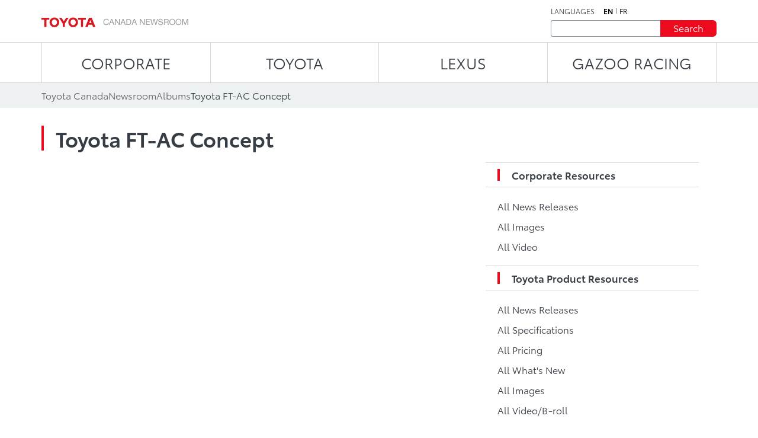

--- FILE ---
content_type: text/html;charset=utf-8
request_url: https://media.toyota.ca/en/albums/2019/toyota-ft-ac-concept.html
body_size: 11148
content:
<!DOCTYPE HTML>
<html lang="en">
    <head>
    <script defer="defer" type="text/javascript" src="https://rum.hlx.page/.rum/@adobe/helix-rum-js@%5E2/dist/micro.js" data-routing="env=prod,tier=publish,ams=Toyota Canada Inc" integrity="" crossorigin="anonymous" data-enhancer-version="" data-enhancer-hash=""></script>
<script type="text/javascript" src="https://toyotacanada-dev.scene7.com/s7viewers/html5/js/VideoViewer.js"></script>
    <meta charset="UTF-8"/>
    <title>Toyota FT-AC Concept</title>

    <!-- SEO Start -->
    <link rel="icon" type="image/png" href="/content/dam/tcidigital/favicons/toyota/favicon.ico"/>
    
    
        <link rel="alternate" hreflang="fr" href="https://media.toyota.ca/fr/albums/2019/toyota-ft-ac-concept.html"/>
    
    <link rel="alternate" hreflang="en" href="https://media.toyota.ca/en/albums/2019/toyota-ft-ac-concept.html"/>
    <link rel="alternate" hreflang="x-default" href="https://media.toyota.ca/en/albums/2019/toyota-ft-ac-concept.html"/>
    
    
    
    
    
    
    
        <link rel="canonical" href="https://media.toyota.ca/en/albums/2019/toyota-ft-ac-concept.html"/>
    
    <meta property="og:title" content="Toyota FT-AC Concept"/>
    <meta property="og:url" content="https://media.toyota.ca/en/albums/2019/toyota-ft-ac-concept.html"/>
    <meta property="og:site_name" content="Toyota Media"/>
    <meta property="og:image" content="https://toyotacanada.scene7.com/is/image/toyotacanada/Toyota_FTAC_Concept_02?$Media-Thumbnail$"/>
    <meta property="og:type" content="website"/>
    <meta property="og:description"/>
    <meta property="twitter:title" content="Toyota FT-AC Concept"/>
    <meta property="twitter:description"/>
    <meta property="twitter:image" content="https://toyotacanada.scene7.com/is/image/toyotacanada/Toyota_FTAC_Concept_02?$Media-Thumbnail$"/>
    <meta property="twitter:card" content="summary_large_image"/>
    <!-- SEO End -->

    <meta name="keywords" content="Future And Concept,Corporate,toyota-ft-ac-concept,Image Album,Innovation and Technology,Auto Shows,Toyota Models"/>
    
    <meta name="template" content="album-listing"/>
    <meta name="viewport" content="width=device-width, initial-scale=1"/>

    

<!-- OneTrust script - if missing then the Onetrust ID needs to be set in config manager -->

    <!-- OneTrust Optanon Consent Notice start -->
    <script type="text/javascript">
        // sets global variable which OneTrust uses to determine cookie consent coming from another website
        window.OTExternalConsent = {};

        ( function getExternalConsent() {
            var queryParams = new URLSearchParams( window.location.search );
            var paramList = [ "addtlString", "consentedDate", "groups" ];

            paramList.forEach( function( param ) {
                window.OTExternalConsent[ param ] = queryParams.get( param );
            } );
        } )();
    </script>

    <script src="https://cdn.cookielaw.org/scripttemplates/otSDKStub.js" type="text/javascript" charset="UTF-8" data-document-language="true" data-domain-script="01910143-28f0-7e52-8bc8-34e28062ef9e"></script>
    <!-- OneTrust Optanon Consent Notice end -->



    
    
<link rel="stylesheet" href="/etc.clientlibs/toyotamedia/clientlibs/clientlib-dependencies.min.d41d8cd98f00b204e9800998ecf8427e.css" type="text/css">
<link rel="stylesheet" href="/etc.clientlibs/toyotamedia/clientlibs/clientlib-site.min.44c4aa796dd735e775358bb78945fa14.css" type="text/css">



    
    
<link rel="stylesheet" href="/etc.clientlibs/toyotamedia/clientlibs/clientlib-base.min.70267407c54bfd3d524dbb8e5bf56862.css" type="text/css">






    
    
    

    

    
    
    

    
    

    
    
    
    
    
    <section id="ga-data-layer" data-data-values="{&#34;publishedDate&#34;:&#34;09 May 2019&#34;,&#34;albumTitle&#34;:&#34;Toyota FT-AC Concept&#34;,&#34;pageCategory&#34;:&#34;albums&#34;,&#34;pagePathname&#34;:&#34;/content/media-toyota/en/albums/2019/toyota-ft-ac-concept&#34;,&#34;pageName&#34;:&#34;Toyota FT-AC Concept&#34;,&#34;siteSection&#34;:&#34;album&#34;,&#34;pageLanguage&#34;:&#34;en&#34;}"></section>
    <script>
        const data = document.querySelector('#ga-data-layer')
        const dataValues = data.dataset.dataValues;
        console.log("dataValues", dataValues);
        const jsonObject = JSON.parse(dataValues);
        window.dataLayer = window.dataLayer || [];
        const tempLayer = new Object();
        function addIfNotEmpty(key, value){
            if(value != null && value != ""){
                tempLayer[key] = value;
            }
        }

        if(jsonObject.pagePathname.includes('corporate')) {
            tempLayer["site_subdivision"] = "corporate";
        } else if(jsonObject.pagePathname.includes('media-toyota') && !jsonObject.pagePathname.includes('corporate')) {
            tempLayer["site_subdivision"] = "toyota";
        } else if(jsonObject.pagePathname.includes('media-lexus') && !jsonObject.pagePathname.includes('corporate')) {
            tempLayer["site_subdivision"] = "lexus";
        }


        addIfNotEmpty("page_hostname", window.location.hostname);
        addIfNotEmpty("page_url", window.location.href);
        addIfNotEmpty("page_pathname", window.location.pathname);
        addIfNotEmpty("page_language", jsonObject.pageLanguage);
        addIfNotEmpty("page_name", jsonObject.pageName);

        if(!window.location.search.includes('search')) {
            addIfNotEmpty("publish_date", jsonObject.publishedDate);
            addIfNotEmpty("last_modified", jsonObject.modifiedDate);
        }

        addIfNotEmpty("site_section", jsonObject.siteSection);
		if (jsonObject.pageCategory=="videos" && (tempLayer["site_subdivision"] == "corporate" || tempLayer["site_subdivision"] == "lexus")){
			addIfNotEmpty("site_section", "videos");
        }

		addIfNotEmpty("page_category", jsonObject.pageCategory);
       // alert(window.location.pathname.split("/")[1] );
        if (jsonObject.pageCategory =="release") {
          addIfNotEmpty("page_category", "releases");
        }
         if (jsonObject.pageCategory =="release" && jsonObject.siteSection =="videos") {
          addIfNotEmpty("page_category", "videos");
        }

		if (jsonObject.pageCategory =="all-news-release" && jsonObject.siteSection =="all-news-release"){
			addIfNotEmpty("page_category", "releases");
            addIfNotEmpty("site_section", "releases");
        }

		if (jsonObject.pageCategory == "corporateinewsrelease") {
			addIfNotEmpty("page_category", "releases");
            addIfNotEmpty("site_section", "releases");
        }

        if (jsonObject.pageCategory == "all-what-s-new" && jsonObject.siteSection == "all-what-s-new"){
			addIfNotEmpty("page_category", "new");
            addIfNotEmpty("site_section", "new");
        }

        if (jsonObject.pageName.indexOf("What's New") > -1) {
            addIfNotEmpty("page_category", "new");
            addIfNotEmpty("site_section", "new");
        }

        addIfNotEmpty("article_title", jsonObject.articleTitle);
        addIfNotEmpty("search_term", jsonObject.searchTerm);

        addIfNotEmpty("album_title", jsonObject.albumTitle);
        
        addIfNotEmpty("vehicle_make", jsonObject.vehicleMake);
        addIfNotEmpty("vehicle_series", jsonObject.vehicleSeries);

        dataLayer.push(tempLayer)


        window.onload = function() {
            setTimeout(onLoadFunction, 0); 
            function onLoadFunction() {
    
                if((window.location.pathname.includes('/releases') ||
                window.location.pathname.includes('/categories') ||
                window.location.pathname.includes('/pricing') ||
                window.location.pathname.includes('/whats-new')) &&
                (document.getElementsByClassName('cmp-mediaDetailPage__categories__link') != null &&
                 document.getElementsByClassName('cmp-mediaDetailPage__categories__link')[0] != undefined)) {
                    const categoreiesString = document.getElementsByClassName('cmp-mediaDetailPage__categories__link')[0].innerText;
                    const strArray = categoreiesString.split(",");
                    addIfNotEmpty("content_categories", strArray);
                }

                if(document.querySelector('.cmp-pagination__item.active') != null) {
                    tempLayer["page_number"] =  document.querySelector('.cmp-pagination__item.active').textContent;
                    if(document.getElementsByClassName('cmp-pagination__item').length > 1){
                        tempLayer["page_pagination"] = "1";
                    } else {
                        tempLayer["page_pagination"] = "0";
                    }
                }
            }

            if(document.querySelector(".cmp-pagination") != null) {
                document.querySelector(".cmp-pagination").onclick = function() {
                    setTimeout(onClickFunction, 0); 
                    function onClickFunction()  
                    {
                        if(document.querySelector('.cmp-pagination__item.active') != null) {
                            tempLayer["page_number"] =  document.querySelector('.cmp-pagination__item.active').textContent;
                            if(document.getElementsByClassName('cmp-pagination__item').length > 1){
                                tempLayer["page_pagination"] = "1";
                            } else {
                                tempLayer["page_pagination"] = "0";
                            }
                        }
                    }
                }
            }
        }
    </script>


    
        <!-- Google Tag Manager -->
<script>(function(w,d,s,l,i){w[l]=w[l]||[];w[l].push({'gtm.start':
new Date().getTime(),event:'gtm.js'});var f=d.getElementsByTagName(s)[0],
j=d.createElement(s),dl=l!='dataLayer'?'&l='+l:'';j.async=true;j.src=
'https://www.googletagmanager.com/gtm.js?id='+i+dl+ '&gtm_auth=NWeGjym7d-5SnEX3zQEctg&gtm_preview=env-1&gtm_cookies_win=x';f.parentNode.insertBefore(j,f);
})(window,document,'script','dataLayer','GTM-WCW5TN3');</script>
<!-- End Google Tag Manager -->

    

</head>
    <body class="page basicpage" id="page-top" data-brand="toyota" data-brand-subtype="media-toyota">
        
    
        <!-- Google Tag Manager (noscript) -->
<noscript><iframe src="https://www.googletagmanager.com/ns.html?id=GTM-WCW5TN3&gtm_auth=NWeGjym7d-5SnEX3zQEctg&gtm_preview=env-1&gtm_cookies_win=x"
height="0" width="0" style="display:none;visibility:hidden"></iframe></noscript>
<!-- End Google Tag Manager (noscript) -->

    

        
        
            <div class="root container responsivegrid">

    
    <div id="container-8e1b55eca5" class="cmp-container">
        


<div class="aem-Grid aem-Grid--12 aem-Grid--default--12 ">
    
    <div class="experiencefragment aem-GridColumn aem-GridColumn--default--12">
<div id="experiencefragment-f3a9989ad4" class="cmp-experiencefragment cmp-experiencefragment--header">


    
    <div id="container-140776f59e" class="cmp-container">
        


<div class="aem-Grid aem-Grid--12 aem-Grid--default--12 ">
    
    <div class="mediaHeader aem-GridColumn aem-GridColumn--default--12">



    <div class="link link--skip-to-content">
        <div class="cmp-link">
            <a class="cmp-link__anchor" href="#mediaContainer" target="_self" aria-label="Skip to content">
                Skip to content
            </a>
        </div>
    </div>



<div class="cmp-mediaHeader container container--certified-toyota-default">
  <div class="cmp-container">
    <div class="cmp-mediaHeader__content">
      <div class="cmp-mediaHeader__logo">
          <div class="image"><div data-asset-id="fe8ed1e2-92e9-417c-9a9a-0d81926ce359" id="image-76be33da77" data-cmp-data-layer="{&#34;image-76be33da77&#34;:{&#34;@type&#34;:&#34;tcidigital/components/image&#34;,&#34;repo:modifyDate&#34;:&#34;2023-07-10T18:46:49Z&#34;,&#34;xdm:linkURL&#34;:&#34;/en.html&#34;,&#34;image&#34;:{&#34;repo:id&#34;:&#34;fe8ed1e2-92e9-417c-9a9a-0d81926ce359&#34;,&#34;repo:modifyDate&#34;:&#34;2023-07-18T19:37:33Z&#34;,&#34;@type&#34;:&#34;image/png&#34;,&#34;repo:path&#34;:&#34;/content/dam/media-toyota/logo/toyota-logo.png&#34;}}}" class="cmp-image" itemscope itemtype="http://schema.org/ImageObject">
    <a class="cmp-image__link" data-cmp-clickable aria-label="ToyotaLogo" href="/en.html">
        <img src="/content/experience-fragments/media-toyota/en/header/master/_jcr_content/root/mediaheader/image.coreimg.png/1689709053064/toyota-logo.png" loading="lazy" class="cmp-image__image" itemprop="contentUrl" width="248" height="17" alt="ToyotaLogo"/>
    </a>
    
    
</div></div>

      </div>
      <div class="cmp-mediaHeader__right-section">
        <div class="cmp-mediaHeader__language">
          <div class="text">
            <div class="cmp-text">
              <p>LANGUAGES</p>
            </div>
          </div>
          <div class="languagenavigation">
            <div class="languageNavigation languagenavigation">
<nav data-cmp-data-layer="{&#34;languagenavigation-efe819ab5c&#34;:{&#34;@type&#34;:&#34;tcidigital/components/languagenavigation&#34;,&#34;repo:modifyDate&#34;:&#34;2023-04-11T13:09:06Z&#34;}}" id="languagenavigation-efe819ab5c" class="cmp-languagenavigation">
    <ul class="cmp-languagenavigation__group">
        
    <li class="cmp-languagenavigation__item cmp-languagenavigation__item--langcode-en cmp-languagenavigation__item--level-0 cmp-languagenavigation__item--active" data-cmp-data-layer="{&#34;languagenavigation-efe819ab5c-item-36877cb94b&#34;:{&#34;@type&#34;:&#34;tcidigital/components/languagenavigation/item&#34;,&#34;repo:modifyDate&#34;:&#34;2023-07-20T09:22:47Z&#34;,&#34;dc:title&#34;:&#34;Newsroom | Toyota Canada&#34;,&#34;xdm:linkURL&#34;:&#34;/en/albums/2019/toyota-ft-ac-concept.html&#34;}}">
        
    
    <a data-cmp-clickable class="cmp-languagenavigation__item-link" aria-label="English" hreflang="en" lang="en" rel="alternate" href="/en/albums/2019/toyota-ft-ac-concept.html">en</a>

        
    </li>

    
        
    <li class="cmp-languagenavigation__item cmp-languagenavigation__item--langcode-fr cmp-languagenavigation__item--level-0" data-cmp-data-layer="{&#34;languagenavigation-efe819ab5c-item-ff2abbc8ab&#34;:{&#34;@type&#34;:&#34;tcidigital/components/languagenavigation/item&#34;,&#34;repo:modifyDate&#34;:&#34;2023-07-20T09:24:57Z&#34;,&#34;dc:title&#34;:&#34;Salle de nouvelles | Toyota Canada&#34;,&#34;xdm:linkURL&#34;:&#34;/fr/albums/2019/toyota-ft-ac-concept.html&#34;}}">
        
    
    <a data-cmp-clickable class="cmp-languagenavigation__item-link" aria-label="French" hreflang="fr" lang="fr" rel="alternate" href="/fr/albums/2019/toyota-ft-ac-concept.html">fr</a>

        
    </li>

    </ul>
</nav>

    

</div>

          </div>
        </div>
        <div class="cmp-mediaHeader__search-form-wrapper">
          <div class="mediaSearch">
<form method="get" action="/en/searchresults.html" class="cmp-mediaHeader__search-form">
    <div></div>
    <div class="form-group">
        <div class="cmp-form-text">
            <label for="search" class="hidden-but-readable-by-screen-reader">Search</label>
            <input class="cmp-form-text__text" type="text" id="search" minlength="2" maxlength="50" placeholder="" name="searchTerm"/>
        </div>
    </div>

    <div class="button btn--primary-red">
        <button class="cmp-button" type="submit">
          <span class="cmp-button__text">
            Search
          </span>
        </button>
    </div>
</form></div>

        </div>
      </div>
    </div>
  </div>
</div></div>
<div class="mediaNavigation aem-GridColumn aem-GridColumn--default--12">
<div class="cmp-navigation_wrapper navigation">
    <div class="container container--certified-toyota-default">
        <div class="cmp-container">
            <nav id="navigation-e10abc050c" class="cmp-navigation">
                <ul class="cmp-navigation__group">
                    
                        <li class="cmp-navigation__item cmp-navigation__item--level-0 cmp-navigation__item--active">
                            <a class="cmp-navigation__item-link" href="/en/corporate.html">CORPORATE</a>
                            <div class="cmp-navigation__submenu">
                                <div class="container container--certified-toyota-default">
                                    <div class="cmp-container">
                                        <div class="cmp-navigation__submenu__content">
                                            <div class="cmp-navigation__submenu__info cmp-navigation__submenu__info--without-category">
                                                <div class="cmp-navigation__submenu__item">
                                                    <ul class="cmp-navigation__group">
                                                        <li class="cmp-navigation__item cmp-navigation__item--level-1">
                                                            <a class="cmp-navigation__item-link" href="/en/community.html">Toyota in the Community</a>
                                                        </li>
                                                    
                                                        <li class="cmp-navigation__item cmp-navigation__item--level-1">
                                                            <a class="cmp-navigation__item-link" href="/en/corporate/bios.html">Executive Bios</a>
                                                        </li>
                                                    
                                                        <li class="cmp-navigation__item cmp-navigation__item--level-1">
                                                            <a class="cmp-navigation__item-link" href="/en/environmental-sustainability.html">Environment and Sustainability</a>
                                                        </li>
                                                    
                                                        <li class="cmp-navigation__item cmp-navigation__item--level-1">
                                                            <a class="cmp-navigation__item-link" href="/en/categories/auto-shows.html">Auto Shows</a>
                                                        </li>
                                                    
                                                        <li class="cmp-navigation__item cmp-navigation__item--level-1">
                                                            <a class="cmp-navigation__item-link" href="/en/categories/awards-and-accolades.html">Awards and Accolades</a>
                                                        </li>
                                                    
                                                        <li class="cmp-navigation__item cmp-navigation__item--level-1">
                                                            <a class="cmp-navigation__item-link" href="/en/categories/corporate.html">Corporate</a>
                                                        </li>
                                                    
                                                        <li class="cmp-navigation__item cmp-navigation__item--level-1">
                                                            <a class="cmp-navigation__item-link" href="/en/categories/future-concept.html">Future and Concept</a>
                                                        </li>
                                                    
                                                        <li class="cmp-navigation__item cmp-navigation__item--level-1">
                                                            <a class="cmp-navigation__item-link" href="/en/categories/innovation-and-advanced-technology.html">Innovation and Advanced Technology</a>
                                                        </li>
                                                    
                                                        <li class="cmp-navigation__item cmp-navigation__item--level-1">
                                                            <a class="cmp-navigation__item-link" href="/en/categories/motorsport.html">Motorsport</a>
                                                        </li>
                                                    
                                                        <li class="cmp-navigation__item cmp-navigation__item--level-1">
                                                            <a class="cmp-navigation__item-link" href="/en/categories/recalls.html">Recalls</a>
                                                        </li>
                                                    
                                                        <li class="cmp-navigation__item cmp-navigation__item--level-1">
                                                            <a class="cmp-navigation__item-link" href="/en/categories/safety.html">Safety</a>
                                                        </li>
                                                    
                                                        <li class="cmp-navigation__item cmp-navigation__item--level-1">
                                                            <a class="cmp-navigation__item-link" href="/en/categories/sales.html">Sales</a>
                                                        </li>
                                                    
                                                        <li class="cmp-navigation__item cmp-navigation__item--level-1">
                                                            <a class="cmp-navigation__item-link" href="/en/categories/60th-anniversary-of-toyota-in-canada.html">60th Anniversary of Toyota in Canada</a>
                                                        </li>
                                                    
                                                        <li class="cmp-navigation__item cmp-navigation__item--level-1">
                                                            <a class="cmp-navigation__item-link" href="/en/categories/manufacturing.html">Manufacturing</a>
                                                        </li>
                                                    </ul>
                                                </div>
                                            </div>
                                        </div>
                                    </div>
                                </div>
                            </div>
                        </li>
                    
                    
                        <li class="cmp-navigation__item cmp-navigation__item--level-0">
                            <a class="cmp-navigation__item-link" href="/en/toyota.html">TOYOTA</a>
                            <div class="cmp-navigation__submenu">
                                <div class="container container--certified-toyota-default">
                                    <div class="cmp-container">
                                        <div class="cmp-navigation__submenu__content">
                                            <div class="cmp-navigation__submenu__info">
                                                <div class="cmp-navigation__submenu__item">
                                                    <div class="title h6--bold">
                                                        <div class="cmp-title">
                                                            <h6 class="cmp-title__text"> Cars and Mini Vans </h6>
                                                        </div>
                                                    </div>
                                                    <ul class="cmp-navigation__group">
                                                        <li class="cmp-navigation__item cmp-navigation__item--level-1">
                                                            <a class="cmp-navigation__item-link" href="/en/models/camry.html">Camry</a>
                                                        </li>
                                                    
                                                        <li class="cmp-navigation__item cmp-navigation__item--level-1">
                                                            <a class="cmp-navigation__item-link" href="/en/models/corolla.html">Corolla</a>
                                                        </li>
                                                    
                                                        <li class="cmp-navigation__item cmp-navigation__item--level-1">
                                                            <a class="cmp-navigation__item-link" href="/en/models/corolla-hatchback.html">Corolla Hatchback</a>
                                                        </li>
                                                    
                                                        <li class="cmp-navigation__item cmp-navigation__item--level-1">
                                                            <a class="cmp-navigation__item-link" href="/en/models/crown.html">Crown </a>
                                                        </li>
                                                    
                                                        <li class="cmp-navigation__item cmp-navigation__item--level-1">
                                                            <a class="cmp-navigation__item-link" href="/en/models/mirai.html">Mirai</a>
                                                        </li>
                                                    
                                                        <li class="cmp-navigation__item cmp-navigation__item--level-1">
                                                            <a class="cmp-navigation__item-link" href="/en/models/prius.html">Prius</a>
                                                        </li>
                                                    
                                                        <li class="cmp-navigation__item cmp-navigation__item--level-1">
                                                            <a class="cmp-navigation__item-link" href="/en/models/prius-prime.html">Prius Plug-in Hybrid</a>
                                                        </li>
                                                    
                                                        <li class="cmp-navigation__item cmp-navigation__item--level-1">
                                                            <a class="cmp-navigation__item-link" href="/en/models/sienna.html">Sienna</a>
                                                        </li>
                                                    </ul>
                                                </div>
                                            
                                                <div class="cmp-navigation__submenu__item">
                                                    <div class="title h6--bold">
                                                        <div class="cmp-title">
                                                            <h6 class="cmp-title__text"> Sports Cars </h6>
                                                        </div>
                                                    </div>
                                                    <ul class="cmp-navigation__group">
                                                        <li class="cmp-navigation__item cmp-navigation__item--level-1">
                                                            <a class="cmp-navigation__item-link" href="/en/models/gr-86.html">GR86</a>
                                                        </li>
                                                    
                                                        <li class="cmp-navigation__item cmp-navigation__item--level-1">
                                                            <a class="cmp-navigation__item-link" href="/en/models/gr-corolla.html">GR Corolla</a>
                                                        </li>
                                                    
                                                        <li class="cmp-navigation__item cmp-navigation__item--level-1">
                                                            <a class="cmp-navigation__item-link" href="/en/models/gr-supra.html">GR Supra</a>
                                                        </li>
                                                    </ul>
                                                </div>
                                            
                                                <div class="cmp-navigation__submenu__item">
                                                    <div class="title h6--bold">
                                                        <div class="cmp-title">
                                                            <h6 class="cmp-title__text"> SUVs </h6>
                                                        </div>
                                                    </div>
                                                    <ul class="cmp-navigation__group">
                                                        <li class="cmp-navigation__item cmp-navigation__item--level-1">
                                                            <a class="cmp-navigation__item-link" href="/en/models/4runner.html">4Runner</a>
                                                        </li>
                                                    
                                                        <li class="cmp-navigation__item cmp-navigation__item--level-1">
                                                            <a class="cmp-navigation__item-link" href="/en/models/bz4x.html">bZ</a>
                                                        </li>
                                                    
                                                        <li class="cmp-navigation__item cmp-navigation__item--level-1">
                                                            <a class="cmp-navigation__item-link" href="/en/models/toyota-bz-woodland---toyota-canada.html">bZ Woodland</a>
                                                        </li>
                                                    
                                                        <li class="cmp-navigation__item cmp-navigation__item--level-1">
                                                            <a class="cmp-navigation__item-link" href="/en/models/c-hr.html">C-HR</a>
                                                        </li>
                                                    
                                                        <li class="cmp-navigation__item cmp-navigation__item--level-1">
                                                            <a class="cmp-navigation__item-link" href="/en/models/corolla-cross.html">Corolla Cross</a>
                                                        </li>
                                                    
                                                        <li class="cmp-navigation__item cmp-navigation__item--level-1">
                                                            <a class="cmp-navigation__item-link" href="/en/models/crown-signia.html">Crown Signia</a>
                                                        </li>
                                                    
                                                        <li class="cmp-navigation__item cmp-navigation__item--level-1">
                                                            <a class="cmp-navigation__item-link" href="/en/models/highlander.html">Grand Highlander</a>
                                                        </li>
                                                    
                                                        <li class="cmp-navigation__item cmp-navigation__item--level-1">
                                                            <a class="cmp-navigation__item-link" href="/en/models/highlander0.html">Highlander</a>
                                                        </li>
                                                    
                                                        <li class="cmp-navigation__item cmp-navigation__item--level-1">
                                                            <a class="cmp-navigation__item-link" href="/en/models/land-cruiser.html">Land Cruiser</a>
                                                        </li>
                                                    
                                                        <li class="cmp-navigation__item cmp-navigation__item--level-1">
                                                            <a class="cmp-navigation__item-link" href="/en/models/rav4.html">RAV4</a>
                                                        </li>
                                                    
                                                        <li class="cmp-navigation__item cmp-navigation__item--level-1">
                                                            <a class="cmp-navigation__item-link" href="/en/models/rav4-prime.html">RAV4 Plug-in Hybrid</a>
                                                        </li>
                                                    
                                                        <li class="cmp-navigation__item cmp-navigation__item--level-1">
                                                            <a class="cmp-navigation__item-link" href="/en/models/sequoia.html">Sequoia</a>
                                                        </li>
                                                    </ul>
                                                </div>
                                            
                                                <div class="cmp-navigation__submenu__item">
                                                    <div class="title h6--bold">
                                                        <div class="cmp-title">
                                                            <h6 class="cmp-title__text"> Trucks </h6>
                                                        </div>
                                                    </div>
                                                    <ul class="cmp-navigation__group">
                                                        <li class="cmp-navigation__item cmp-navigation__item--level-1">
                                                            <a class="cmp-navigation__item-link" href="/en/models/tacoma.html">Tacoma</a>
                                                        </li>
                                                    
                                                        <li class="cmp-navigation__item cmp-navigation__item--level-1">
                                                            <a class="cmp-navigation__item-link" href="/en/models/tundra.html">Tundra</a>
                                                        </li>
                                                    </ul>
                                                </div>
                                            
                                                <div class="cmp-navigation__submenu__item">
                                                    <div class="title h6--bold">
                                                        <div class="cmp-title">
                                                            <h6 class="cmp-title__text"> Discontinued Models </h6>
                                                        </div>
                                                    </div>
                                                    <ul class="cmp-navigation__group">
                                                        <li class="cmp-navigation__item cmp-navigation__item--level-1">
                                                            <a class="cmp-navigation__item-link" href="/en/models/avalon.html">Avalon</a>
                                                        </li>
                                                    
                                                        <li class="cmp-navigation__item cmp-navigation__item--level-1">
                                                            <a class="cmp-navigation__item-link" href="/en/models/fj-cruiser.html">FJ Cruiser</a>
                                                        </li>
                                                    
                                                        <li class="cmp-navigation__item cmp-navigation__item--level-1">
                                                            <a class="cmp-navigation__item-link" href="/en/models/prius-c.html">Prius c</a>
                                                        </li>
                                                    
                                                        <li class="cmp-navigation__item cmp-navigation__item--level-1">
                                                            <a class="cmp-navigation__item-link" href="/en/models/prius-v.html">Prius v</a>
                                                        </li>
                                                    
                                                        <li class="cmp-navigation__item cmp-navigation__item--level-1">
                                                            <a class="cmp-navigation__item-link" href="/en/models/yaris-hatchback.html">Yaris Hatchback</a>
                                                        </li>
                                                    
                                                        <li class="cmp-navigation__item cmp-navigation__item--level-1">
                                                            <a class="cmp-navigation__item-link" href="/en/models/yaris-sedan.html">Yaris Sedan</a>
                                                        </li>
                                                    
                                                        <li class="cmp-navigation__item cmp-navigation__item--level-1">
                                                            <a class="cmp-navigation__item-link" href="/en/models/venza.html">Venza</a>
                                                        </li>
                                                    </ul>
                                                </div>
                                            </div>
                                        </div>
                                    </div>
                                </div>
                            </div>
                        </li>
                    
                        <li class="cmp-navigation__item cmp-navigation__item--level-0">
                            <a class="cmp-navigation__item-link" href="https://media.lexus.ca/en.html">LEXUS</a>
                            <div class="cmp-navigation__submenu">
                                <div class="container container--certified-toyota-default">
                                    <div class="cmp-container">
                                        <div class="cmp-navigation__submenu__content">
                                            <div class="cmp-navigation__submenu__info">
                                                <div class="cmp-navigation__submenu__item">
                                                    <div class="title h6--bold">
                                                        <div class="cmp-title">
                                                            <h6 class="cmp-title__text"> Categories </h6>
                                                        </div>
                                                    </div>
                                                    <ul class="cmp-navigation__group">
                                                        <li class="cmp-navigation__item cmp-navigation__item--level-1">
                                                            <a class="cmp-navigation__item-link" href="https://media.lexus.ca/en/models/auto-shows.html">Auto Shows</a>
                                                        </li>
                                                    
                                                        <li class="cmp-navigation__item cmp-navigation__item--level-1">
                                                            <a class="cmp-navigation__item-link" href="https://media.lexus.ca/en/models/awards.html">Awards</a>
                                                        </li>
                                                    
                                                        <li class="cmp-navigation__item cmp-navigation__item--level-1">
                                                            <a class="cmp-navigation__item-link" href="https://media.lexus.ca/en/models/corporate-social-responsibility.html">Corporate Social Responsibility</a>
                                                        </li>
                                                    
                                                        <li class="cmp-navigation__item cmp-navigation__item--level-1">
                                                            <a class="cmp-navigation__item-link" href="https://media.lexus.ca/en/models/environment.html">Environment</a>
                                                        </li>
                                                    
                                                        <li class="cmp-navigation__item cmp-navigation__item--level-1">
                                                            <a class="cmp-navigation__item-link" href="https://media.lexus.ca/en/models/awards.html">Future and Concept</a>
                                                        </li>
                                                    
                                                        <li class="cmp-navigation__item cmp-navigation__item--level-1">
                                                            <a class="cmp-navigation__item-link" href="https://media.lexus.ca/en/models/lexus-lifestyle.html">Lexus Lifestyle</a>
                                                        </li>
                                                    
                                                        <li class="cmp-navigation__item cmp-navigation__item--level-1">
                                                            <a class="cmp-navigation__item-link" href="https://media.lexus.ca/en/models/innovation-and-advanced-technology.html">Innovation and Advanced Technology</a>
                                                        </li>
                                                    
                                                        <li class="cmp-navigation__item cmp-navigation__item--level-1">
                                                            <a class="cmp-navigation__item-link" href="https://media.lexus.ca/en/models/quality.html">Quality</a>
                                                        </li>
                                                    
                                                        <li class="cmp-navigation__item cmp-navigation__item--level-1">
                                                            <a class="cmp-navigation__item-link" href="https://media.lexus.ca/en/models/motorsport.html">Motorsport</a>
                                                        </li>
                                                    
                                                        <li class="cmp-navigation__item cmp-navigation__item--level-1">
                                                            <a class="cmp-navigation__item-link" href="https://media.lexus.ca/en/models/safety.html">Safety</a>
                                                        </li>
                                                    
                                                        <li class="cmp-navigation__item cmp-navigation__item--level-1">
                                                            <a class="cmp-navigation__item-link" href="https://media.lexus.ca/en/models/manufacturing---lexus-canada.html">Manufacturing</a>
                                                        </li>
                                                    
                                                        <li class="cmp-navigation__item cmp-navigation__item--level-1">
                                                            <a class="cmp-navigation__item-link" href="https://media.lexus.ca/en/models/lexus-35th-anniversary-in-canada.html">Lexus 35th Anniversary in Canada</a>
                                                        </li>
                                                    </ul>
                                                </div>
                                            
                                                <div class="cmp-navigation__submenu__item">
                                                    <div class="title h6--bold">
                                                        <div class="cmp-title">
                                                            <h6 class="cmp-title__text"> Cars </h6>
                                                        </div>
                                                    </div>
                                                    <ul class="cmp-navigation__group">
                                                        <li class="cmp-navigation__item cmp-navigation__item--level-1">
                                                            <a class="cmp-navigation__item-link" href="https://media.lexus.ca/en/models/es.html">ES</a>
                                                        </li>
                                                    
                                                        <li class="cmp-navigation__item cmp-navigation__item--level-1">
                                                            <a class="cmp-navigation__item-link" href="https://media.lexus.ca/en/models/is.html">IS</a>
                                                        </li>
                                                    
                                                        <li class="cmp-navigation__item cmp-navigation__item--level-1">
                                                            <a class="cmp-navigation__item-link" href="https://media.lexus.ca/en/models/lc.html">LC</a>
                                                        </li>
                                                    
                                                        <li class="cmp-navigation__item cmp-navigation__item--level-1">
                                                            <a class="cmp-navigation__item-link" href="https://media.lexus.ca/en/models/ls.html">LS</a>
                                                        </li>
                                                    
                                                        <li class="cmp-navigation__item cmp-navigation__item--level-1">
                                                            <a class="cmp-navigation__item-link" href="https://media.lexus.ca/en/models/rc.html">RC</a>
                                                        </li>
                                                    
                                                        <li class="cmp-navigation__item cmp-navigation__item--level-1">
                                                            <a class="cmp-navigation__item-link" href="https://media.lexus.ca/en/models/rc-f.html">RC F</a>
                                                        </li>
                                                    
                                                        <li class="cmp-navigation__item cmp-navigation__item--level-1">
                                                            <a class="cmp-navigation__item-link" href="https://media.lexus.ca/en/models/lfa-concept.html">LFA Concept</a>
                                                        </li>
                                                    </ul>
                                                </div>
                                            
                                                <div class="cmp-navigation__submenu__item">
                                                    <div class="title h6--bold">
                                                        <div class="cmp-title">
                                                            <h6 class="cmp-title__text"> SUVs </h6>
                                                        </div>
                                                    </div>
                                                    <ul class="cmp-navigation__group">
                                                        <li class="cmp-navigation__item cmp-navigation__item--level-1">
                                                            <a class="cmp-navigation__item-link" href="https://media.lexus.ca/en/models/gx.html">GX</a>
                                                        </li>
                                                    
                                                        <li class="cmp-navigation__item cmp-navigation__item--level-1">
                                                            <a class="cmp-navigation__item-link" href="https://media.lexus.ca/en/models/lx.html">LX</a>
                                                        </li>
                                                    
                                                        <li class="cmp-navigation__item cmp-navigation__item--level-1">
                                                            <a class="cmp-navigation__item-link" href="https://media.lexus.ca/en/models/nx.html">NX</a>
                                                        </li>
                                                    
                                                        <li class="cmp-navigation__item cmp-navigation__item--level-1">
                                                            <a class="cmp-navigation__item-link" href="https://media.lexus.ca/en/models/rx.html">RX</a>
                                                        </li>
                                                    
                                                        <li class="cmp-navigation__item cmp-navigation__item--level-1">
                                                            <a class="cmp-navigation__item-link" href="https://media.lexus.ca/en/models/rz.html">RZ</a>
                                                        </li>
                                                    
                                                        <li class="cmp-navigation__item cmp-navigation__item--level-1">
                                                            <a class="cmp-navigation__item-link" href="https://media.lexus.ca/en/models/tx.html">TX</a>
                                                        </li>
                                                    
                                                        <li class="cmp-navigation__item cmp-navigation__item--level-1">
                                                            <a class="cmp-navigation__item-link" href="https://media.lexus.ca/en/models/ux.html">UX</a>
                                                        </li>
                                                    </ul>
                                                </div>
                                            
                                                <div class="cmp-navigation__submenu__item">
                                                    <div class="title h6--bold">
                                                        <div class="cmp-title">
                                                            <h6 class="cmp-title__text"> Discontinued Models </h6>
                                                        </div>
                                                    </div>
                                                    <ul class="cmp-navigation__group">
                                                        <li class="cmp-navigation__item cmp-navigation__item--level-1">
                                                            <a class="cmp-navigation__item-link" href="https://media.lexus.ca/en/models/ct-hybrid0.html">CT</a>
                                                        </li>
                                                    
                                                        <li class="cmp-navigation__item cmp-navigation__item--level-1">
                                                            <a class="cmp-navigation__item-link" href="https://media.lexus.ca/en/models/gs.html">GS</a>
                                                        </li>
                                                    
                                                        <li class="cmp-navigation__item cmp-navigation__item--level-1">
                                                            <a class="cmp-navigation__item-link" href="https://media.lexus.ca/en/models/gs-f.html">GS F</a>
                                                        </li>
                                                    
                                                        <li class="cmp-navigation__item cmp-navigation__item--level-1">
                                                            <a class="cmp-navigation__item-link" href="https://media.lexus.ca/en/models/gs-hybrid.html">GS</a>
                                                        </li>
                                                    
                                                        <li class="cmp-navigation__item cmp-navigation__item--level-1">
                                                            <a class="cmp-navigation__item-link" href="https://media.lexus.ca/en/models/is-c.html">IS C</a>
                                                        </li>
                                                    
                                                        <li class="cmp-navigation__item cmp-navigation__item--level-1">
                                                            <a class="cmp-navigation__item-link" href="https://media.lexus.ca/en/models/is-f.html">IS F</a>
                                                        </li>
                                                    
                                                        <li class="cmp-navigation__item cmp-navigation__item--level-1">
                                                            <a class="cmp-navigation__item-link" href="https://media.lexus.ca/en/models/lfa.html">LFA</a>
                                                        </li>
                                                    </ul>
                                                </div>
                                            </div>
                                        </div>
                                    </div>
                                </div>
                            </div>
                        </li>
                    
                        <li class="cmp-navigation__item cmp-navigation__item--level-0">
                            <a class="cmp-navigation__item-link" href="https://media.gazooracing.ca/en.html">Gazoo Racing</a>
                            <div class="cmp-navigation__submenu">
                                <div class="container container--certified-toyota-default">
                                    <div class="cmp-container">
                                        <div class="cmp-navigation__submenu__content">
                                            <div class="cmp-navigation__submenu__info">
                                                <div class="cmp-navigation__submenu__item">
                                                    <div class="title h6--bold">
                                                        <div class="cmp-title">
                                                            <h6 class="cmp-title__text"> Categories </h6>
                                                        </div>
                                                    </div>
                                                    <ul class="cmp-navigation__group">
                                                        <li class="cmp-navigation__item cmp-navigation__item--level-1">
                                                            <a class="cmp-navigation__item-link" href="https://media.gazooracing.ca/en/corporate/motorsport.html">Motorsport</a>
                                                        </li>
                                                    </ul>
                                                </div>
                                            
                                                <div class="cmp-navigation__submenu__item">
                                                    <div class="title h6--bold">
                                                        <div class="cmp-title">
                                                            <h6 class="cmp-title__text"> Sports Cars </h6>
                                                        </div>
                                                    </div>
                                                    <ul class="cmp-navigation__group">
                                                        <li class="cmp-navigation__item cmp-navigation__item--level-1">
                                                            <a class="cmp-navigation__item-link" href="https://media.gazooracing.ca/en/models/gr-gt.html">GR GT</a>
                                                        </li>
                                                    
                                                        <li class="cmp-navigation__item cmp-navigation__item--level-1">
                                                            <a class="cmp-navigation__item-link" href="https://media.gazooracing.ca/en/models/gr-gt3.html">GR GT3</a>
                                                        </li>
                                                    </ul>
                                                </div>
                                            </div>
                                        </div>
                                    </div>
                                </div>
                            </div>
                        </li>
                    
                </ul>
            </nav>
        </div>
    </div>
</div></div>
<div class="mediaBreadcrumb aem-GridColumn aem-GridColumn--default--12">



    <div class="media-breadcrumb custom-scroll-bar">
        <div class="container container--certified-toyota-default">
            <div class="cmp-container">
                <div class="breadcrumb">
                    <nav id="breadcrumb-1d9fd2dac3" class="cmp-breadcrumb" aria-label="Breadcrumb" data-cmp-data-layer="{&#34;breadcrumb-1d9fd2dac3&#34;:{&#34;@type&#34;:&#34;tcidigital/components/breadcrumb&#34;,&#34;repo:modifyDate&#34;:&#34;2023-05-31T13:29:01Z&#34;}}">
                        <ol class="cmp-breadcrumb__list" itemscope itemtype="http://schema.org/BreadcrumbList">
                            
                                <li class="cmp-breadcrumb__item">
                                    <a class="cmp-breadcrumb__item-link" itemprop="item" target="_self" href="https://www.toyota.ca/toyota/en/">
                                        <span itemprop="name">Toyota Canada</span>
                                    </a>
                                    <meta itemprop="position" content="1"/>
                                </li>
                            
                                <li class="cmp-breadcrumb__item">
                                    <a class="cmp-breadcrumb__item-link" itemprop="item" target="_self" href="/en.html">
                                        <span itemprop="name">Newsroom</span>
                                    </a>
                                    <meta itemprop="position" content="1"/>
                                </li>
                            
                            
                                <li class="cmp-breadcrumb__item" data-cmp-data-layer="{&#34;breadcrumb-1d9fd2dac3-item-480c282f6b&#34;:{&#34;@type&#34;:&#34;tcidigital/components/breadcrumb/item&#34;,&#34;repo:modifyDate&#34;:&#34;2023-08-02T06:20:57Z&#34;,&#34;dc:title&#34;:&#34;Albums | Toyota Canada&#34;,&#34;xdm:linkURL&#34;:&#34;/en/albums.html&#34;}}" itemprop="itemListElement" itemscope itemtype="http://schema.org/ListItem">
                                    <script></script>
                                    <a class="cmp-breadcrumb__item-link" itemprop="item" data-cmp-clickable href="/en/albums.html">
                                        <span itemprop="name">Albums</span>
                                    </a>
                                    <meta itemprop="position" content="1"/>
                                </li>
                            
                                <li class="cmp-breadcrumb__item cmp-breadcrumb__item--active" aria-current="page" data-cmp-data-layer="{&#34;breadcrumb-1d9fd2dac3-item-36877cb94b&#34;:{&#34;@type&#34;:&#34;tcidigital/components/breadcrumb/item&#34;,&#34;repo:modifyDate&#34;:&#34;2023-07-20T09:22:47Z&#34;,&#34;dc:title&#34;:&#34;Toyota FT-AC Concept&#34;,&#34;xdm:linkURL&#34;:&#34;/en/albums/2019/toyota-ft-ac-concept.html&#34;}}" itemprop="itemListElement" itemscope itemtype="http://schema.org/ListItem">
                                    <script></script>
                                    
                                        <span itemprop="name">Toyota FT-AC Concept</span>
                                    
                                    <meta itemprop="position" content="2"/>
                                </li>
                            
                        </ol>
                    </nav>
                </div>
            </div>
        </div>
    </div>


    
</div>
<div class="separator cmp-separator-without-horizontal-rule cmp-separator-of-zero-pixel aem-GridColumn aem-GridColumn--default--12">
<div id="mediaContainer" class="cmp-separator">
    <hr class="cmp-separator__horizontal-rule"/>
</div></div>

    
</div>

    </div>

    
</div>

    
</div>
<div class="container responsivegrid container--certified-toyota-default aem-GridColumn aem-GridColumn--default--12">

    
    <div id="container-d4f565be0a" class="cmp-container">
        


<div class="aem-Grid aem-Grid--12 aem-Grid--tablet--12 aem-Grid--default--12 aem-Grid--phone--12 ">
    
    <div class="container responsivegrid aem-GridColumn--tablet--12 aem-GridColumn--offset--tablet--0 aem-GridColumn--default--none aem-GridColumn--phone--none aem-GridColumn--phone--12 aem-GridColumn--tablet--none aem-GridColumn aem-GridColumn--default--8 aem-GridColumn--offset--phone--0 aem-GridColumn--offset--default--0">

    
    
    
    <div id="container-82dd1c0b0a" class="cmp-container">
        
        <div class="separator cmp-separator-without-horizontal-rule cmp-separator-of-thirty-pixel">
<div id="separator-3c1cf30d3d" class="cmp-separator">
    <hr class="cmp-separator__horizontal-rule"/>
</div></div>
<div class="title h2--semi-bold title--border-left">
<div data-cmp-data-layer="{&#34;title-c3786e95cd&#34;:{&#34;@type&#34;:&#34;toyotamedia/components/title&#34;,&#34;dc:title&#34;:&#34;Toyota FT-AC Concept&#34;}}" id="title-c3786e95cd" class="cmp-title">
    <h1 class="cmp-title__text">Toyota FT-AC Concept</h1>
</div>

    

</div>

        
    </div>

</div>
<div class="container container--certified-toyota-default aem-GridColumn aem-GridColumn--default--12">
<div class="grid grid--with-thirty-pixel-gutter-space">
    <div class="grid__item grid__item--small-span-12 grid__item--large-span-8 grid__item--extra-large-span-8">
       <div class="leftContainer responsivegrid">


<div class="aem-Grid aem-Grid--12 aem-Grid--default--12 ">
    
    <div class="mediaAlbumListing aem-GridColumn aem-GridColumn--default--12">

<div data-cmp-is="galleryDetails" data-model='{&#34;lang&#34;:&#34;en&#34;,&#34;siteName&#34;:&#34;toyota&#34;,&#34;showingText&#34;:&#34;Showing&#34;,&#34;ofText&#34;:&#34;of&#34;,&#34;itemText&#34;:&#34;items&#34;,&#34;type&#34;:&#34;imageAlbum&#34;,&#34;results&#34;:[{&#34;rendition&#34;:{&#34;large&#34;:&#34;https://toyotacanada.scene7.com/is/image/toyotacanada/Toyota_FTAC_Concept_01?$Media-Large$&#34;,&#34;responsiveJpeg&#34;:&#34;https://toyotacanada.scene7.com/is/image/toyotacanada/Toyota_FTAC_Concept_01?$Responsive%2DJpeg$&#34;,&#34;responsivePng&#34;:&#34;https://toyotacanada.scene7.com/is/image/toyotacanada/Toyota_FTAC_Concept_01?$Responsive%2DPNG$&#34;,&#34;original&#34;:&#34;https://toyotacanada.scene7.com/is/image/toyotacanada/Toyota_FTAC_Concept_01&#34;,&#34;small&#34;:&#34;https://toyotacanada.scene7.com/is/image/toyotacanada/Toyota_FTAC_Concept_01?$Media-Small$&#34;,&#34;standard&#34;:&#34;https://toyotacanada.scene7.com/is/image/toyotacanada/Toyota_FTAC_Concept_01?$Standard$&#34;,&#34;widescreen&#34;:&#34;https://toyotacanada.scene7.com/is/image/toyotacanada/Toyota_FTAC_Concept_01?$Widescreen$&#34;,&#34;medium&#34;:&#34;https://toyotacanada.scene7.com/is/image/toyotacanada/Toyota_FTAC_Concept_01?$Media-Medium$&#34;,&#34;thumbnail&#34;:&#34;https://toyotacanada.scene7.com/is/image/toyotacanada/Toyota_FTAC_Concept_01?$Media-Thumbnail$&#34;},&#34;download&#34;:&#34;/content/dam/media-toyota/corporate/innovation-and-technology/toyota-ft-ac-concept/Toyota_FTAC_Concept_01.jpg&#34;,&#34;title&#34;:&#34;Toyota FTAC Concept 01&#34;,&#34;size&#34;:&#34;Download 5.9 MB&#34;},{&#34;rendition&#34;:{&#34;large&#34;:&#34;https://toyotacanada.scene7.com/is/image/toyotacanada/Toyota_FTAC_Concept_02?$Media-Large$&#34;,&#34;responsiveJpeg&#34;:&#34;https://toyotacanada.scene7.com/is/image/toyotacanada/Toyota_FTAC_Concept_02?$Responsive%2DJpeg$&#34;,&#34;responsivePng&#34;:&#34;https://toyotacanada.scene7.com/is/image/toyotacanada/Toyota_FTAC_Concept_02?$Responsive%2DPNG$&#34;,&#34;original&#34;:&#34;https://toyotacanada.scene7.com/is/image/toyotacanada/Toyota_FTAC_Concept_02&#34;,&#34;small&#34;:&#34;https://toyotacanada.scene7.com/is/image/toyotacanada/Toyota_FTAC_Concept_02?$Media-Small$&#34;,&#34;standard&#34;:&#34;https://toyotacanada.scene7.com/is/image/toyotacanada/Toyota_FTAC_Concept_02?$Standard$&#34;,&#34;widescreen&#34;:&#34;https://toyotacanada.scene7.com/is/image/toyotacanada/Toyota_FTAC_Concept_02?$Widescreen$&#34;,&#34;medium&#34;:&#34;https://toyotacanada.scene7.com/is/image/toyotacanada/Toyota_FTAC_Concept_02?$Media-Medium$&#34;,&#34;thumbnail&#34;:&#34;https://toyotacanada.scene7.com/is/image/toyotacanada/Toyota_FTAC_Concept_02?$Media-Thumbnail$&#34;},&#34;download&#34;:&#34;/content/dam/media-toyota/corporate/innovation-and-technology/toyota-ft-ac-concept/Toyota_FTAC_Concept_02.jpg&#34;,&#34;title&#34;:&#34;Toyota FTAC Concept 02&#34;,&#34;size&#34;:&#34;Download 6.7 MB&#34;},{&#34;rendition&#34;:{&#34;large&#34;:&#34;https://toyotacanada.scene7.com/is/image/toyotacanada/Toyota_FTAC_Concept_03?$Media-Large$&#34;,&#34;responsiveJpeg&#34;:&#34;https://toyotacanada.scene7.com/is/image/toyotacanada/Toyota_FTAC_Concept_03?$Responsive%2DJpeg$&#34;,&#34;responsivePng&#34;:&#34;https://toyotacanada.scene7.com/is/image/toyotacanada/Toyota_FTAC_Concept_03?$Responsive%2DPNG$&#34;,&#34;original&#34;:&#34;https://toyotacanada.scene7.com/is/image/toyotacanada/Toyota_FTAC_Concept_03&#34;,&#34;small&#34;:&#34;https://toyotacanada.scene7.com/is/image/toyotacanada/Toyota_FTAC_Concept_03?$Media-Small$&#34;,&#34;standard&#34;:&#34;https://toyotacanada.scene7.com/is/image/toyotacanada/Toyota_FTAC_Concept_03?$Standard$&#34;,&#34;widescreen&#34;:&#34;https://toyotacanada.scene7.com/is/image/toyotacanada/Toyota_FTAC_Concept_03?$Widescreen$&#34;,&#34;medium&#34;:&#34;https://toyotacanada.scene7.com/is/image/toyotacanada/Toyota_FTAC_Concept_03?$Media-Medium$&#34;,&#34;thumbnail&#34;:&#34;https://toyotacanada.scene7.com/is/image/toyotacanada/Toyota_FTAC_Concept_03?$Media-Thumbnail$&#34;},&#34;download&#34;:&#34;/content/dam/media-toyota/corporate/innovation-and-technology/toyota-ft-ac-concept/Toyota_FTAC_Concept_03.jpg&#34;,&#34;title&#34;:&#34;Toyota FTAC Concept 03&#34;,&#34;size&#34;:&#34;Download 6.6 MB&#34;},{&#34;rendition&#34;:{&#34;large&#34;:&#34;https://toyotacanada.scene7.com/is/image/toyotacanada/Toyota_FTAC_Concept_04?$Media-Large$&#34;,&#34;responsiveJpeg&#34;:&#34;https://toyotacanada.scene7.com/is/image/toyotacanada/Toyota_FTAC_Concept_04?$Responsive%2DJpeg$&#34;,&#34;responsivePng&#34;:&#34;https://toyotacanada.scene7.com/is/image/toyotacanada/Toyota_FTAC_Concept_04?$Responsive%2DPNG$&#34;,&#34;original&#34;:&#34;https://toyotacanada.scene7.com/is/image/toyotacanada/Toyota_FTAC_Concept_04&#34;,&#34;small&#34;:&#34;https://toyotacanada.scene7.com/is/image/toyotacanada/Toyota_FTAC_Concept_04?$Media-Small$&#34;,&#34;standard&#34;:&#34;https://toyotacanada.scene7.com/is/image/toyotacanada/Toyota_FTAC_Concept_04?$Standard$&#34;,&#34;widescreen&#34;:&#34;https://toyotacanada.scene7.com/is/image/toyotacanada/Toyota_FTAC_Concept_04?$Widescreen$&#34;,&#34;medium&#34;:&#34;https://toyotacanada.scene7.com/is/image/toyotacanada/Toyota_FTAC_Concept_04?$Media-Medium$&#34;,&#34;thumbnail&#34;:&#34;https://toyotacanada.scene7.com/is/image/toyotacanada/Toyota_FTAC_Concept_04?$Media-Thumbnail$&#34;},&#34;download&#34;:&#34;/content/dam/media-toyota/corporate/innovation-and-technology/toyota-ft-ac-concept/Toyota_FTAC_Concept_04.jpg&#34;,&#34;title&#34;:&#34;Toyota FTAC Concept 04&#34;,&#34;size&#34;:&#34;Download 4.1 MB&#34;},{&#34;rendition&#34;:{&#34;large&#34;:&#34;https://toyotacanada.scene7.com/is/image/toyotacanada/Toyota_FTAC_Concept_05?$Media-Large$&#34;,&#34;responsiveJpeg&#34;:&#34;https://toyotacanada.scene7.com/is/image/toyotacanada/Toyota_FTAC_Concept_05?$Responsive%2DJpeg$&#34;,&#34;responsivePng&#34;:&#34;https://toyotacanada.scene7.com/is/image/toyotacanada/Toyota_FTAC_Concept_05?$Responsive%2DPNG$&#34;,&#34;original&#34;:&#34;https://toyotacanada.scene7.com/is/image/toyotacanada/Toyota_FTAC_Concept_05&#34;,&#34;small&#34;:&#34;https://toyotacanada.scene7.com/is/image/toyotacanada/Toyota_FTAC_Concept_05?$Media-Small$&#34;,&#34;standard&#34;:&#34;https://toyotacanada.scene7.com/is/image/toyotacanada/Toyota_FTAC_Concept_05?$Standard$&#34;,&#34;widescreen&#34;:&#34;https://toyotacanada.scene7.com/is/image/toyotacanada/Toyota_FTAC_Concept_05?$Widescreen$&#34;,&#34;medium&#34;:&#34;https://toyotacanada.scene7.com/is/image/toyotacanada/Toyota_FTAC_Concept_05?$Media-Medium$&#34;,&#34;thumbnail&#34;:&#34;https://toyotacanada.scene7.com/is/image/toyotacanada/Toyota_FTAC_Concept_05?$Media-Thumbnail$&#34;},&#34;download&#34;:&#34;/content/dam/media-toyota/corporate/innovation-and-technology/toyota-ft-ac-concept/Toyota_FTAC_Concept_05.jpg&#34;,&#34;title&#34;:&#34;Toyota FTAC Concept 05&#34;,&#34;size&#34;:&#34;Download 4.8 MB&#34;},{&#34;rendition&#34;:{&#34;large&#34;:&#34;https://toyotacanada.scene7.com/is/image/toyotacanada/Toyota_FTAC_Concept_06?$Media-Large$&#34;,&#34;responsiveJpeg&#34;:&#34;https://toyotacanada.scene7.com/is/image/toyotacanada/Toyota_FTAC_Concept_06?$Responsive%2DJpeg$&#34;,&#34;responsivePng&#34;:&#34;https://toyotacanada.scene7.com/is/image/toyotacanada/Toyota_FTAC_Concept_06?$Responsive%2DPNG$&#34;,&#34;original&#34;:&#34;https://toyotacanada.scene7.com/is/image/toyotacanada/Toyota_FTAC_Concept_06&#34;,&#34;small&#34;:&#34;https://toyotacanada.scene7.com/is/image/toyotacanada/Toyota_FTAC_Concept_06?$Media-Small$&#34;,&#34;standard&#34;:&#34;https://toyotacanada.scene7.com/is/image/toyotacanada/Toyota_FTAC_Concept_06?$Standard$&#34;,&#34;widescreen&#34;:&#34;https://toyotacanada.scene7.com/is/image/toyotacanada/Toyota_FTAC_Concept_06?$Widescreen$&#34;,&#34;medium&#34;:&#34;https://toyotacanada.scene7.com/is/image/toyotacanada/Toyota_FTAC_Concept_06?$Media-Medium$&#34;,&#34;thumbnail&#34;:&#34;https://toyotacanada.scene7.com/is/image/toyotacanada/Toyota_FTAC_Concept_06?$Media-Thumbnail$&#34;},&#34;download&#34;:&#34;/content/dam/media-toyota/corporate/innovation-and-technology/toyota-ft-ac-concept/Toyota_FTAC_Concept_06.jpg&#34;,&#34;title&#34;:&#34;Toyota FTAC Concept 06&#34;,&#34;size&#34;:&#34;Download 3.7 MB&#34;},{&#34;rendition&#34;:{&#34;large&#34;:&#34;https://toyotacanada.scene7.com/is/image/toyotacanada/Toyota_FTAC_Concept_07?$Media-Large$&#34;,&#34;responsiveJpeg&#34;:&#34;https://toyotacanada.scene7.com/is/image/toyotacanada/Toyota_FTAC_Concept_07?$Responsive%2DJpeg$&#34;,&#34;responsivePng&#34;:&#34;https://toyotacanada.scene7.com/is/image/toyotacanada/Toyota_FTAC_Concept_07?$Responsive%2DPNG$&#34;,&#34;original&#34;:&#34;https://toyotacanada.scene7.com/is/image/toyotacanada/Toyota_FTAC_Concept_07&#34;,&#34;small&#34;:&#34;https://toyotacanada.scene7.com/is/image/toyotacanada/Toyota_FTAC_Concept_07?$Media-Small$&#34;,&#34;standard&#34;:&#34;https://toyotacanada.scene7.com/is/image/toyotacanada/Toyota_FTAC_Concept_07?$Standard$&#34;,&#34;widescreen&#34;:&#34;https://toyotacanada.scene7.com/is/image/toyotacanada/Toyota_FTAC_Concept_07?$Widescreen$&#34;,&#34;medium&#34;:&#34;https://toyotacanada.scene7.com/is/image/toyotacanada/Toyota_FTAC_Concept_07?$Media-Medium$&#34;,&#34;thumbnail&#34;:&#34;https://toyotacanada.scene7.com/is/image/toyotacanada/Toyota_FTAC_Concept_07?$Media-Thumbnail$&#34;},&#34;download&#34;:&#34;/content/dam/media-toyota/corporate/innovation-and-technology/toyota-ft-ac-concept/Toyota_FTAC_Concept_07.jpg&#34;,&#34;title&#34;:&#34;Toyota FTAC Concept 07&#34;,&#34;size&#34;:&#34;Download 4.2 MB&#34;},{&#34;rendition&#34;:{&#34;large&#34;:&#34;https://toyotacanada.scene7.com/is/image/toyotacanada/Toyota_FTAC_Concept_08?$Media-Large$&#34;,&#34;responsiveJpeg&#34;:&#34;https://toyotacanada.scene7.com/is/image/toyotacanada/Toyota_FTAC_Concept_08?$Responsive%2DJpeg$&#34;,&#34;responsivePng&#34;:&#34;https://toyotacanada.scene7.com/is/image/toyotacanada/Toyota_FTAC_Concept_08?$Responsive%2DPNG$&#34;,&#34;original&#34;:&#34;https://toyotacanada.scene7.com/is/image/toyotacanada/Toyota_FTAC_Concept_08&#34;,&#34;small&#34;:&#34;https://toyotacanada.scene7.com/is/image/toyotacanada/Toyota_FTAC_Concept_08?$Media-Small$&#34;,&#34;standard&#34;:&#34;https://toyotacanada.scene7.com/is/image/toyotacanada/Toyota_FTAC_Concept_08?$Standard$&#34;,&#34;widescreen&#34;:&#34;https://toyotacanada.scene7.com/is/image/toyotacanada/Toyota_FTAC_Concept_08?$Widescreen$&#34;,&#34;medium&#34;:&#34;https://toyotacanada.scene7.com/is/image/toyotacanada/Toyota_FTAC_Concept_08?$Media-Medium$&#34;,&#34;thumbnail&#34;:&#34;https://toyotacanada.scene7.com/is/image/toyotacanada/Toyota_FTAC_Concept_08?$Media-Thumbnail$&#34;},&#34;download&#34;:&#34;/content/dam/media-toyota/corporate/innovation-and-technology/toyota-ft-ac-concept/Toyota_FTAC_Concept_08.jpg&#34;,&#34;title&#34;:&#34;Toyota FTAC Concept 08&#34;,&#34;size&#34;:&#34;Download 4.9 MB&#34;},{&#34;rendition&#34;:{&#34;large&#34;:&#34;https://toyotacanada.scene7.com/is/image/toyotacanada/Toyota_FTAC_Concept_09?$Media-Large$&#34;,&#34;responsiveJpeg&#34;:&#34;https://toyotacanada.scene7.com/is/image/toyotacanada/Toyota_FTAC_Concept_09?$Responsive%2DJpeg$&#34;,&#34;responsivePng&#34;:&#34;https://toyotacanada.scene7.com/is/image/toyotacanada/Toyota_FTAC_Concept_09?$Responsive%2DPNG$&#34;,&#34;original&#34;:&#34;https://toyotacanada.scene7.com/is/image/toyotacanada/Toyota_FTAC_Concept_09&#34;,&#34;small&#34;:&#34;https://toyotacanada.scene7.com/is/image/toyotacanada/Toyota_FTAC_Concept_09?$Media-Small$&#34;,&#34;standard&#34;:&#34;https://toyotacanada.scene7.com/is/image/toyotacanada/Toyota_FTAC_Concept_09?$Standard$&#34;,&#34;widescreen&#34;:&#34;https://toyotacanada.scene7.com/is/image/toyotacanada/Toyota_FTAC_Concept_09?$Widescreen$&#34;,&#34;medium&#34;:&#34;https://toyotacanada.scene7.com/is/image/toyotacanada/Toyota_FTAC_Concept_09?$Media-Medium$&#34;,&#34;thumbnail&#34;:&#34;https://toyotacanada.scene7.com/is/image/toyotacanada/Toyota_FTAC_Concept_09?$Media-Thumbnail$&#34;},&#34;download&#34;:&#34;/content/dam/media-toyota/corporate/innovation-and-technology/toyota-ft-ac-concept/Toyota_FTAC_Concept_09.jpg&#34;,&#34;title&#34;:&#34;Toyota FTAC Concept 09&#34;,&#34;size&#34;:&#34;Download 5.1 MB&#34;},{&#34;rendition&#34;:{&#34;large&#34;:&#34;https://toyotacanada.scene7.com/is/image/toyotacanada/Toyota_FTAC_Concept_10?$Media-Large$&#34;,&#34;responsiveJpeg&#34;:&#34;https://toyotacanada.scene7.com/is/image/toyotacanada/Toyota_FTAC_Concept_10?$Responsive%2DJpeg$&#34;,&#34;responsivePng&#34;:&#34;https://toyotacanada.scene7.com/is/image/toyotacanada/Toyota_FTAC_Concept_10?$Responsive%2DPNG$&#34;,&#34;original&#34;:&#34;https://toyotacanada.scene7.com/is/image/toyotacanada/Toyota_FTAC_Concept_10&#34;,&#34;small&#34;:&#34;https://toyotacanada.scene7.com/is/image/toyotacanada/Toyota_FTAC_Concept_10?$Media-Small$&#34;,&#34;standard&#34;:&#34;https://toyotacanada.scene7.com/is/image/toyotacanada/Toyota_FTAC_Concept_10?$Standard$&#34;,&#34;widescreen&#34;:&#34;https://toyotacanada.scene7.com/is/image/toyotacanada/Toyota_FTAC_Concept_10?$Widescreen$&#34;,&#34;medium&#34;:&#34;https://toyotacanada.scene7.com/is/image/toyotacanada/Toyota_FTAC_Concept_10?$Media-Medium$&#34;,&#34;thumbnail&#34;:&#34;https://toyotacanada.scene7.com/is/image/toyotacanada/Toyota_FTAC_Concept_10?$Media-Thumbnail$&#34;},&#34;download&#34;:&#34;/content/dam/media-toyota/corporate/innovation-and-technology/toyota-ft-ac-concept/Toyota_FTAC_Concept_10.jpg&#34;,&#34;title&#34;:&#34;Toyota FTAC Concept 10&#34;,&#34;size&#34;:&#34;Download 5.9 MB&#34;},{&#34;rendition&#34;:{&#34;large&#34;:&#34;https://toyotacanada.scene7.com/is/image/toyotacanada/Toyota_FTAC_Concept_11?$Media-Large$&#34;,&#34;responsiveJpeg&#34;:&#34;https://toyotacanada.scene7.com/is/image/toyotacanada/Toyota_FTAC_Concept_11?$Responsive%2DJpeg$&#34;,&#34;responsivePng&#34;:&#34;https://toyotacanada.scene7.com/is/image/toyotacanada/Toyota_FTAC_Concept_11?$Responsive%2DPNG$&#34;,&#34;original&#34;:&#34;https://toyotacanada.scene7.com/is/image/toyotacanada/Toyota_FTAC_Concept_11&#34;,&#34;small&#34;:&#34;https://toyotacanada.scene7.com/is/image/toyotacanada/Toyota_FTAC_Concept_11?$Media-Small$&#34;,&#34;standard&#34;:&#34;https://toyotacanada.scene7.com/is/image/toyotacanada/Toyota_FTAC_Concept_11?$Standard$&#34;,&#34;widescreen&#34;:&#34;https://toyotacanada.scene7.com/is/image/toyotacanada/Toyota_FTAC_Concept_11?$Widescreen$&#34;,&#34;medium&#34;:&#34;https://toyotacanada.scene7.com/is/image/toyotacanada/Toyota_FTAC_Concept_11?$Media-Medium$&#34;,&#34;thumbnail&#34;:&#34;https://toyotacanada.scene7.com/is/image/toyotacanada/Toyota_FTAC_Concept_11?$Media-Thumbnail$&#34;},&#34;download&#34;:&#34;/content/dam/media-toyota/corporate/innovation-and-technology/toyota-ft-ac-concept/Toyota_FTAC_Concept_11.jpg&#34;,&#34;title&#34;:&#34;Toyota FTAC Concept 11&#34;,&#34;size&#34;:&#34;Download 5.3 MB&#34;},{&#34;rendition&#34;:{&#34;large&#34;:&#34;https://toyotacanada.scene7.com/is/image/toyotacanada/Toyota_FTAC_Concept_12?$Media-Large$&#34;,&#34;responsiveJpeg&#34;:&#34;https://toyotacanada.scene7.com/is/image/toyotacanada/Toyota_FTAC_Concept_12?$Responsive%2DJpeg$&#34;,&#34;responsivePng&#34;:&#34;https://toyotacanada.scene7.com/is/image/toyotacanada/Toyota_FTAC_Concept_12?$Responsive%2DPNG$&#34;,&#34;original&#34;:&#34;https://toyotacanada.scene7.com/is/image/toyotacanada/Toyota_FTAC_Concept_12&#34;,&#34;small&#34;:&#34;https://toyotacanada.scene7.com/is/image/toyotacanada/Toyota_FTAC_Concept_12?$Media-Small$&#34;,&#34;standard&#34;:&#34;https://toyotacanada.scene7.com/is/image/toyotacanada/Toyota_FTAC_Concept_12?$Standard$&#34;,&#34;widescreen&#34;:&#34;https://toyotacanada.scene7.com/is/image/toyotacanada/Toyota_FTAC_Concept_12?$Widescreen$&#34;,&#34;medium&#34;:&#34;https://toyotacanada.scene7.com/is/image/toyotacanada/Toyota_FTAC_Concept_12?$Media-Medium$&#34;,&#34;thumbnail&#34;:&#34;https://toyotacanada.scene7.com/is/image/toyotacanada/Toyota_FTAC_Concept_12?$Media-Thumbnail$&#34;},&#34;download&#34;:&#34;/content/dam/media-toyota/corporate/innovation-and-technology/toyota-ft-ac-concept/Toyota_FTAC_Concept_12.jpg&#34;,&#34;title&#34;:&#34;Toyota FTAC Concept 12&#34;,&#34;size&#34;:&#34;Download 5 MB&#34;},{&#34;rendition&#34;:{&#34;large&#34;:&#34;https://toyotacanada.scene7.com/is/image/toyotacanada/Toyota_FTAC_Concept_13?$Media-Large$&#34;,&#34;responsiveJpeg&#34;:&#34;https://toyotacanada.scene7.com/is/image/toyotacanada/Toyota_FTAC_Concept_13?$Responsive%2DJpeg$&#34;,&#34;responsivePng&#34;:&#34;https://toyotacanada.scene7.com/is/image/toyotacanada/Toyota_FTAC_Concept_13?$Responsive%2DPNG$&#34;,&#34;original&#34;:&#34;https://toyotacanada.scene7.com/is/image/toyotacanada/Toyota_FTAC_Concept_13&#34;,&#34;small&#34;:&#34;https://toyotacanada.scene7.com/is/image/toyotacanada/Toyota_FTAC_Concept_13?$Media-Small$&#34;,&#34;standard&#34;:&#34;https://toyotacanada.scene7.com/is/image/toyotacanada/Toyota_FTAC_Concept_13?$Standard$&#34;,&#34;widescreen&#34;:&#34;https://toyotacanada.scene7.com/is/image/toyotacanada/Toyota_FTAC_Concept_13?$Widescreen$&#34;,&#34;medium&#34;:&#34;https://toyotacanada.scene7.com/is/image/toyotacanada/Toyota_FTAC_Concept_13?$Media-Medium$&#34;,&#34;thumbnail&#34;:&#34;https://toyotacanada.scene7.com/is/image/toyotacanada/Toyota_FTAC_Concept_13?$Media-Thumbnail$&#34;},&#34;download&#34;:&#34;/content/dam/media-toyota/corporate/innovation-and-technology/toyota-ft-ac-concept/Toyota_FTAC_Concept_13.jpg&#34;,&#34;title&#34;:&#34;Toyota FTAC Concept 13&#34;,&#34;size&#34;:&#34;Download 4.9 MB&#34;},{&#34;rendition&#34;:{&#34;large&#34;:&#34;https://toyotacanada.scene7.com/is/image/toyotacanada/Toyota_FTAC_Concept_14?$Media-Large$&#34;,&#34;responsiveJpeg&#34;:&#34;https://toyotacanada.scene7.com/is/image/toyotacanada/Toyota_FTAC_Concept_14?$Responsive%2DJpeg$&#34;,&#34;responsivePng&#34;:&#34;https://toyotacanada.scene7.com/is/image/toyotacanada/Toyota_FTAC_Concept_14?$Responsive%2DPNG$&#34;,&#34;original&#34;:&#34;https://toyotacanada.scene7.com/is/image/toyotacanada/Toyota_FTAC_Concept_14&#34;,&#34;small&#34;:&#34;https://toyotacanada.scene7.com/is/image/toyotacanada/Toyota_FTAC_Concept_14?$Media-Small$&#34;,&#34;standard&#34;:&#34;https://toyotacanada.scene7.com/is/image/toyotacanada/Toyota_FTAC_Concept_14?$Standard$&#34;,&#34;widescreen&#34;:&#34;https://toyotacanada.scene7.com/is/image/toyotacanada/Toyota_FTAC_Concept_14?$Widescreen$&#34;,&#34;medium&#34;:&#34;https://toyotacanada.scene7.com/is/image/toyotacanada/Toyota_FTAC_Concept_14?$Media-Medium$&#34;,&#34;thumbnail&#34;:&#34;https://toyotacanada.scene7.com/is/image/toyotacanada/Toyota_FTAC_Concept_14?$Media-Thumbnail$&#34;},&#34;download&#34;:&#34;/content/dam/media-toyota/corporate/innovation-and-technology/toyota-ft-ac-concept/Toyota_FTAC_Concept_14.jpg&#34;,&#34;title&#34;:&#34;Toyota FTAC Concept 14&#34;,&#34;size&#34;:&#34;Download 7.8 MB&#34;},{&#34;rendition&#34;:{&#34;large&#34;:&#34;https://toyotacanada.scene7.com/is/image/toyotacanada/Toyota_FTAC_Concept_15?$Media-Large$&#34;,&#34;responsiveJpeg&#34;:&#34;https://toyotacanada.scene7.com/is/image/toyotacanada/Toyota_FTAC_Concept_15?$Responsive%2DJpeg$&#34;,&#34;responsivePng&#34;:&#34;https://toyotacanada.scene7.com/is/image/toyotacanada/Toyota_FTAC_Concept_15?$Responsive%2DPNG$&#34;,&#34;original&#34;:&#34;https://toyotacanada.scene7.com/is/image/toyotacanada/Toyota_FTAC_Concept_15&#34;,&#34;small&#34;:&#34;https://toyotacanada.scene7.com/is/image/toyotacanada/Toyota_FTAC_Concept_15?$Media-Small$&#34;,&#34;standard&#34;:&#34;https://toyotacanada.scene7.com/is/image/toyotacanada/Toyota_FTAC_Concept_15?$Standard$&#34;,&#34;widescreen&#34;:&#34;https://toyotacanada.scene7.com/is/image/toyotacanada/Toyota_FTAC_Concept_15?$Widescreen$&#34;,&#34;medium&#34;:&#34;https://toyotacanada.scene7.com/is/image/toyotacanada/Toyota_FTAC_Concept_15?$Media-Medium$&#34;,&#34;thumbnail&#34;:&#34;https://toyotacanada.scene7.com/is/image/toyotacanada/Toyota_FTAC_Concept_15?$Media-Thumbnail$&#34;},&#34;download&#34;:&#34;/content/dam/media-toyota/corporate/innovation-and-technology/toyota-ft-ac-concept/Toyota_FTAC_Concept_15.jpg&#34;,&#34;title&#34;:&#34;Toyota FTAC Concept 15&#34;,&#34;size&#34;:&#34;Download 4.7 MB&#34;},{&#34;rendition&#34;:{&#34;large&#34;:&#34;https://toyotacanada.scene7.com/is/image/toyotacanada/Toyota_FTAC_Concept_16?$Media-Large$&#34;,&#34;responsiveJpeg&#34;:&#34;https://toyotacanada.scene7.com/is/image/toyotacanada/Toyota_FTAC_Concept_16?$Responsive%2DJpeg$&#34;,&#34;responsivePng&#34;:&#34;https://toyotacanada.scene7.com/is/image/toyotacanada/Toyota_FTAC_Concept_16?$Responsive%2DPNG$&#34;,&#34;original&#34;:&#34;https://toyotacanada.scene7.com/is/image/toyotacanada/Toyota_FTAC_Concept_16&#34;,&#34;small&#34;:&#34;https://toyotacanada.scene7.com/is/image/toyotacanada/Toyota_FTAC_Concept_16?$Media-Small$&#34;,&#34;standard&#34;:&#34;https://toyotacanada.scene7.com/is/image/toyotacanada/Toyota_FTAC_Concept_16?$Standard$&#34;,&#34;widescreen&#34;:&#34;https://toyotacanada.scene7.com/is/image/toyotacanada/Toyota_FTAC_Concept_16?$Widescreen$&#34;,&#34;medium&#34;:&#34;https://toyotacanada.scene7.com/is/image/toyotacanada/Toyota_FTAC_Concept_16?$Media-Medium$&#34;,&#34;thumbnail&#34;:&#34;https://toyotacanada.scene7.com/is/image/toyotacanada/Toyota_FTAC_Concept_16?$Media-Thumbnail$&#34;},&#34;download&#34;:&#34;/content/dam/media-toyota/corporate/innovation-and-technology/toyota-ft-ac-concept/Toyota_FTAC_Concept_16.jpg&#34;,&#34;title&#34;:&#34;Toyota FTAC Concept 16&#34;,&#34;size&#34;:&#34;Download 5.1 MB&#34;},{&#34;rendition&#34;:{&#34;large&#34;:&#34;https://toyotacanada.scene7.com/is/image/toyotacanada/Toyota_FTAC_Concept_17?$Media-Large$&#34;,&#34;responsiveJpeg&#34;:&#34;https://toyotacanada.scene7.com/is/image/toyotacanada/Toyota_FTAC_Concept_17?$Responsive%2DJpeg$&#34;,&#34;responsivePng&#34;:&#34;https://toyotacanada.scene7.com/is/image/toyotacanada/Toyota_FTAC_Concept_17?$Responsive%2DPNG$&#34;,&#34;original&#34;:&#34;https://toyotacanada.scene7.com/is/image/toyotacanada/Toyota_FTAC_Concept_17&#34;,&#34;small&#34;:&#34;https://toyotacanada.scene7.com/is/image/toyotacanada/Toyota_FTAC_Concept_17?$Media-Small$&#34;,&#34;standard&#34;:&#34;https://toyotacanada.scene7.com/is/image/toyotacanada/Toyota_FTAC_Concept_17?$Standard$&#34;,&#34;widescreen&#34;:&#34;https://toyotacanada.scene7.com/is/image/toyotacanada/Toyota_FTAC_Concept_17?$Widescreen$&#34;,&#34;medium&#34;:&#34;https://toyotacanada.scene7.com/is/image/toyotacanada/Toyota_FTAC_Concept_17?$Media-Medium$&#34;,&#34;thumbnail&#34;:&#34;https://toyotacanada.scene7.com/is/image/toyotacanada/Toyota_FTAC_Concept_17?$Media-Thumbnail$&#34;},&#34;download&#34;:&#34;/content/dam/media-toyota/corporate/innovation-and-technology/toyota-ft-ac-concept/Toyota_FTAC_Concept_17.jpg&#34;,&#34;title&#34;:&#34;Toyota FTAC Concept 17&#34;,&#34;size&#34;:&#34;Download 5.9 MB&#34;},{&#34;rendition&#34;:{&#34;large&#34;:&#34;https://toyotacanada.scene7.com/is/image/toyotacanada/Toyota_FTAC_Concept_18?$Media-Large$&#34;,&#34;responsiveJpeg&#34;:&#34;https://toyotacanada.scene7.com/is/image/toyotacanada/Toyota_FTAC_Concept_18?$Responsive%2DJpeg$&#34;,&#34;responsivePng&#34;:&#34;https://toyotacanada.scene7.com/is/image/toyotacanada/Toyota_FTAC_Concept_18?$Responsive%2DPNG$&#34;,&#34;original&#34;:&#34;https://toyotacanada.scene7.com/is/image/toyotacanada/Toyota_FTAC_Concept_18&#34;,&#34;small&#34;:&#34;https://toyotacanada.scene7.com/is/image/toyotacanada/Toyota_FTAC_Concept_18?$Media-Small$&#34;,&#34;standard&#34;:&#34;https://toyotacanada.scene7.com/is/image/toyotacanada/Toyota_FTAC_Concept_18?$Standard$&#34;,&#34;widescreen&#34;:&#34;https://toyotacanada.scene7.com/is/image/toyotacanada/Toyota_FTAC_Concept_18?$Widescreen$&#34;,&#34;medium&#34;:&#34;https://toyotacanada.scene7.com/is/image/toyotacanada/Toyota_FTAC_Concept_18?$Media-Medium$&#34;,&#34;thumbnail&#34;:&#34;https://toyotacanada.scene7.com/is/image/toyotacanada/Toyota_FTAC_Concept_18?$Media-Thumbnail$&#34;},&#34;download&#34;:&#34;/content/dam/media-toyota/corporate/innovation-and-technology/toyota-ft-ac-concept/Toyota_FTAC_Concept_18.jpg&#34;,&#34;title&#34;:&#34;Toyota FTAC Concept 18&#34;,&#34;size&#34;:&#34;Download 5.2 MB&#34;},{&#34;rendition&#34;:{&#34;large&#34;:&#34;https://toyotacanada.scene7.com/is/image/toyotacanada/Toyota_FTAC_Concept_19?$Media-Large$&#34;,&#34;responsiveJpeg&#34;:&#34;https://toyotacanada.scene7.com/is/image/toyotacanada/Toyota_FTAC_Concept_19?$Responsive%2DJpeg$&#34;,&#34;responsivePng&#34;:&#34;https://toyotacanada.scene7.com/is/image/toyotacanada/Toyota_FTAC_Concept_19?$Responsive%2DPNG$&#34;,&#34;original&#34;:&#34;https://toyotacanada.scene7.com/is/image/toyotacanada/Toyota_FTAC_Concept_19&#34;,&#34;small&#34;:&#34;https://toyotacanada.scene7.com/is/image/toyotacanada/Toyota_FTAC_Concept_19?$Media-Small$&#34;,&#34;standard&#34;:&#34;https://toyotacanada.scene7.com/is/image/toyotacanada/Toyota_FTAC_Concept_19?$Standard$&#34;,&#34;widescreen&#34;:&#34;https://toyotacanada.scene7.com/is/image/toyotacanada/Toyota_FTAC_Concept_19?$Widescreen$&#34;,&#34;medium&#34;:&#34;https://toyotacanada.scene7.com/is/image/toyotacanada/Toyota_FTAC_Concept_19?$Media-Medium$&#34;,&#34;thumbnail&#34;:&#34;https://toyotacanada.scene7.com/is/image/toyotacanada/Toyota_FTAC_Concept_19?$Media-Thumbnail$&#34;},&#34;download&#34;:&#34;/content/dam/media-toyota/corporate/innovation-and-technology/toyota-ft-ac-concept/Toyota_FTAC_Concept_19.jpg&#34;,&#34;title&#34;:&#34;Toyota FTAC Concept 19&#34;,&#34;size&#34;:&#34;Download 5.1 MB&#34;},{&#34;rendition&#34;:{&#34;large&#34;:&#34;https://toyotacanada.scene7.com/is/image/toyotacanada/Toyota_FTAC_Concept_20?$Media-Large$&#34;,&#34;responsiveJpeg&#34;:&#34;https://toyotacanada.scene7.com/is/image/toyotacanada/Toyota_FTAC_Concept_20?$Responsive%2DJpeg$&#34;,&#34;responsivePng&#34;:&#34;https://toyotacanada.scene7.com/is/image/toyotacanada/Toyota_FTAC_Concept_20?$Responsive%2DPNG$&#34;,&#34;original&#34;:&#34;https://toyotacanada.scene7.com/is/image/toyotacanada/Toyota_FTAC_Concept_20&#34;,&#34;small&#34;:&#34;https://toyotacanada.scene7.com/is/image/toyotacanada/Toyota_FTAC_Concept_20?$Media-Small$&#34;,&#34;standard&#34;:&#34;https://toyotacanada.scene7.com/is/image/toyotacanada/Toyota_FTAC_Concept_20?$Standard$&#34;,&#34;widescreen&#34;:&#34;https://toyotacanada.scene7.com/is/image/toyotacanada/Toyota_FTAC_Concept_20?$Widescreen$&#34;,&#34;medium&#34;:&#34;https://toyotacanada.scene7.com/is/image/toyotacanada/Toyota_FTAC_Concept_20?$Media-Medium$&#34;,&#34;thumbnail&#34;:&#34;https://toyotacanada.scene7.com/is/image/toyotacanada/Toyota_FTAC_Concept_20?$Media-Thumbnail$&#34;},&#34;download&#34;:&#34;/content/dam/media-toyota/corporate/innovation-and-technology/toyota-ft-ac-concept/Toyota_FTAC_Concept_20.jpg&#34;,&#34;title&#34;:&#34;Toyota FTAC Concept 20&#34;,&#34;size&#34;:&#34;Download 6.4 MB&#34;},{&#34;rendition&#34;:{&#34;large&#34;:&#34;https://toyotacanada.scene7.com/is/image/toyotacanada/Toyota_FTAC_Concept_21?$Media-Large$&#34;,&#34;responsiveJpeg&#34;:&#34;https://toyotacanada.scene7.com/is/image/toyotacanada/Toyota_FTAC_Concept_21?$Responsive%2DJpeg$&#34;,&#34;responsivePng&#34;:&#34;https://toyotacanada.scene7.com/is/image/toyotacanada/Toyota_FTAC_Concept_21?$Responsive%2DPNG$&#34;,&#34;original&#34;:&#34;https://toyotacanada.scene7.com/is/image/toyotacanada/Toyota_FTAC_Concept_21&#34;,&#34;small&#34;:&#34;https://toyotacanada.scene7.com/is/image/toyotacanada/Toyota_FTAC_Concept_21?$Media-Small$&#34;,&#34;standard&#34;:&#34;https://toyotacanada.scene7.com/is/image/toyotacanada/Toyota_FTAC_Concept_21?$Standard$&#34;,&#34;widescreen&#34;:&#34;https://toyotacanada.scene7.com/is/image/toyotacanada/Toyota_FTAC_Concept_21?$Widescreen$&#34;,&#34;medium&#34;:&#34;https://toyotacanada.scene7.com/is/image/toyotacanada/Toyota_FTAC_Concept_21?$Media-Medium$&#34;,&#34;thumbnail&#34;:&#34;https://toyotacanada.scene7.com/is/image/toyotacanada/Toyota_FTAC_Concept_21?$Media-Thumbnail$&#34;},&#34;download&#34;:&#34;/content/dam/media-toyota/corporate/innovation-and-technology/toyota-ft-ac-concept/Toyota_FTAC_Concept_21.jpg&#34;,&#34;title&#34;:&#34;Toyota FTAC Concept 21&#34;,&#34;size&#34;:&#34;Download 5.2 MB&#34;},{&#34;rendition&#34;:{&#34;large&#34;:&#34;https://toyotacanada.scene7.com/is/image/toyotacanada/Toyota_FTAC_Concept_22?$Media-Large$&#34;,&#34;responsiveJpeg&#34;:&#34;https://toyotacanada.scene7.com/is/image/toyotacanada/Toyota_FTAC_Concept_22?$Responsive%2DJpeg$&#34;,&#34;responsivePng&#34;:&#34;https://toyotacanada.scene7.com/is/image/toyotacanada/Toyota_FTAC_Concept_22?$Responsive%2DPNG$&#34;,&#34;original&#34;:&#34;https://toyotacanada.scene7.com/is/image/toyotacanada/Toyota_FTAC_Concept_22&#34;,&#34;small&#34;:&#34;https://toyotacanada.scene7.com/is/image/toyotacanada/Toyota_FTAC_Concept_22?$Media-Small$&#34;,&#34;standard&#34;:&#34;https://toyotacanada.scene7.com/is/image/toyotacanada/Toyota_FTAC_Concept_22?$Standard$&#34;,&#34;widescreen&#34;:&#34;https://toyotacanada.scene7.com/is/image/toyotacanada/Toyota_FTAC_Concept_22?$Widescreen$&#34;,&#34;medium&#34;:&#34;https://toyotacanada.scene7.com/is/image/toyotacanada/Toyota_FTAC_Concept_22?$Media-Medium$&#34;,&#34;thumbnail&#34;:&#34;https://toyotacanada.scene7.com/is/image/toyotacanada/Toyota_FTAC_Concept_22?$Media-Thumbnail$&#34;},&#34;download&#34;:&#34;/content/dam/media-toyota/corporate/innovation-and-technology/toyota-ft-ac-concept/Toyota_FTAC_Concept_22.jpg&#34;,&#34;title&#34;:&#34;Toyota FTAC Concept 22&#34;,&#34;size&#34;:&#34;Download 4 MB&#34;},{&#34;rendition&#34;:{&#34;large&#34;:&#34;https://toyotacanada.scene7.com/is/image/toyotacanada/Toyota_FTAC_Concept_23?$Media-Large$&#34;,&#34;responsiveJpeg&#34;:&#34;https://toyotacanada.scene7.com/is/image/toyotacanada/Toyota_FTAC_Concept_23?$Responsive%2DJpeg$&#34;,&#34;responsivePng&#34;:&#34;https://toyotacanada.scene7.com/is/image/toyotacanada/Toyota_FTAC_Concept_23?$Responsive%2DPNG$&#34;,&#34;original&#34;:&#34;https://toyotacanada.scene7.com/is/image/toyotacanada/Toyota_FTAC_Concept_23&#34;,&#34;small&#34;:&#34;https://toyotacanada.scene7.com/is/image/toyotacanada/Toyota_FTAC_Concept_23?$Media-Small$&#34;,&#34;standard&#34;:&#34;https://toyotacanada.scene7.com/is/image/toyotacanada/Toyota_FTAC_Concept_23?$Standard$&#34;,&#34;widescreen&#34;:&#34;https://toyotacanada.scene7.com/is/image/toyotacanada/Toyota_FTAC_Concept_23?$Widescreen$&#34;,&#34;medium&#34;:&#34;https://toyotacanada.scene7.com/is/image/toyotacanada/Toyota_FTAC_Concept_23?$Media-Medium$&#34;,&#34;thumbnail&#34;:&#34;https://toyotacanada.scene7.com/is/image/toyotacanada/Toyota_FTAC_Concept_23?$Media-Thumbnail$&#34;},&#34;download&#34;:&#34;/content/dam/media-toyota/corporate/innovation-and-technology/toyota-ft-ac-concept/Toyota_FTAC_Concept_23.jpg&#34;,&#34;title&#34;:&#34;Toyota FTAC Concept 23&#34;,&#34;size&#34;:&#34;Download 4.1 MB&#34;},{&#34;rendition&#34;:{&#34;large&#34;:&#34;https://toyotacanada.scene7.com/is/image/toyotacanada/Toyota_FTAC_Concept_24?$Media-Large$&#34;,&#34;responsiveJpeg&#34;:&#34;https://toyotacanada.scene7.com/is/image/toyotacanada/Toyota_FTAC_Concept_24?$Responsive%2DJpeg$&#34;,&#34;responsivePng&#34;:&#34;https://toyotacanada.scene7.com/is/image/toyotacanada/Toyota_FTAC_Concept_24?$Responsive%2DPNG$&#34;,&#34;original&#34;:&#34;https://toyotacanada.scene7.com/is/image/toyotacanada/Toyota_FTAC_Concept_24&#34;,&#34;small&#34;:&#34;https://toyotacanada.scene7.com/is/image/toyotacanada/Toyota_FTAC_Concept_24?$Media-Small$&#34;,&#34;standard&#34;:&#34;https://toyotacanada.scene7.com/is/image/toyotacanada/Toyota_FTAC_Concept_24?$Standard$&#34;,&#34;widescreen&#34;:&#34;https://toyotacanada.scene7.com/is/image/toyotacanada/Toyota_FTAC_Concept_24?$Widescreen$&#34;,&#34;medium&#34;:&#34;https://toyotacanada.scene7.com/is/image/toyotacanada/Toyota_FTAC_Concept_24?$Media-Medium$&#34;,&#34;thumbnail&#34;:&#34;https://toyotacanada.scene7.com/is/image/toyotacanada/Toyota_FTAC_Concept_24?$Media-Thumbnail$&#34;},&#34;download&#34;:&#34;/content/dam/media-toyota/corporate/innovation-and-technology/toyota-ft-ac-concept/Toyota_FTAC_Concept_24.jpg&#34;,&#34;title&#34;:&#34;Toyota FTAC Concept 24&#34;,&#34;size&#34;:&#34;Download 3.9 MB&#34;}]}'></div>

<section id="ga-data-album-layer" data-album-results="{&#34;lang&#34;:&#34;en&#34;,&#34;siteName&#34;:&#34;toyota&#34;,&#34;showingText&#34;:&#34;Showing&#34;,&#34;ofText&#34;:&#34;of&#34;,&#34;itemText&#34;:&#34;items&#34;,&#34;type&#34;:&#34;imageAlbum&#34;,&#34;results&#34;:[{&#34;rendition&#34;:{&#34;large&#34;:&#34;https://toyotacanada.scene7.com/is/image/toyotacanada/Toyota_FTAC_Concept_01?$Media-Large$&#34;,&#34;responsiveJpeg&#34;:&#34;https://toyotacanada.scene7.com/is/image/toyotacanada/Toyota_FTAC_Concept_01?$Responsive%2DJpeg$&#34;,&#34;responsivePng&#34;:&#34;https://toyotacanada.scene7.com/is/image/toyotacanada/Toyota_FTAC_Concept_01?$Responsive%2DPNG$&#34;,&#34;original&#34;:&#34;https://toyotacanada.scene7.com/is/image/toyotacanada/Toyota_FTAC_Concept_01&#34;,&#34;small&#34;:&#34;https://toyotacanada.scene7.com/is/image/toyotacanada/Toyota_FTAC_Concept_01?$Media-Small$&#34;,&#34;standard&#34;:&#34;https://toyotacanada.scene7.com/is/image/toyotacanada/Toyota_FTAC_Concept_01?$Standard$&#34;,&#34;widescreen&#34;:&#34;https://toyotacanada.scene7.com/is/image/toyotacanada/Toyota_FTAC_Concept_01?$Widescreen$&#34;,&#34;medium&#34;:&#34;https://toyotacanada.scene7.com/is/image/toyotacanada/Toyota_FTAC_Concept_01?$Media-Medium$&#34;,&#34;thumbnail&#34;:&#34;https://toyotacanada.scene7.com/is/image/toyotacanada/Toyota_FTAC_Concept_01?$Media-Thumbnail$&#34;},&#34;download&#34;:&#34;/content/dam/media-toyota/corporate/innovation-and-technology/toyota-ft-ac-concept/Toyota_FTAC_Concept_01.jpg&#34;,&#34;title&#34;:&#34;Toyota FTAC Concept 01&#34;,&#34;size&#34;:&#34;Download 5.9 MB&#34;},{&#34;rendition&#34;:{&#34;large&#34;:&#34;https://toyotacanada.scene7.com/is/image/toyotacanada/Toyota_FTAC_Concept_02?$Media-Large$&#34;,&#34;responsiveJpeg&#34;:&#34;https://toyotacanada.scene7.com/is/image/toyotacanada/Toyota_FTAC_Concept_02?$Responsive%2DJpeg$&#34;,&#34;responsivePng&#34;:&#34;https://toyotacanada.scene7.com/is/image/toyotacanada/Toyota_FTAC_Concept_02?$Responsive%2DPNG$&#34;,&#34;original&#34;:&#34;https://toyotacanada.scene7.com/is/image/toyotacanada/Toyota_FTAC_Concept_02&#34;,&#34;small&#34;:&#34;https://toyotacanada.scene7.com/is/image/toyotacanada/Toyota_FTAC_Concept_02?$Media-Small$&#34;,&#34;standard&#34;:&#34;https://toyotacanada.scene7.com/is/image/toyotacanada/Toyota_FTAC_Concept_02?$Standard$&#34;,&#34;widescreen&#34;:&#34;https://toyotacanada.scene7.com/is/image/toyotacanada/Toyota_FTAC_Concept_02?$Widescreen$&#34;,&#34;medium&#34;:&#34;https://toyotacanada.scene7.com/is/image/toyotacanada/Toyota_FTAC_Concept_02?$Media-Medium$&#34;,&#34;thumbnail&#34;:&#34;https://toyotacanada.scene7.com/is/image/toyotacanada/Toyota_FTAC_Concept_02?$Media-Thumbnail$&#34;},&#34;download&#34;:&#34;/content/dam/media-toyota/corporate/innovation-and-technology/toyota-ft-ac-concept/Toyota_FTAC_Concept_02.jpg&#34;,&#34;title&#34;:&#34;Toyota FTAC Concept 02&#34;,&#34;size&#34;:&#34;Download 6.7 MB&#34;},{&#34;rendition&#34;:{&#34;large&#34;:&#34;https://toyotacanada.scene7.com/is/image/toyotacanada/Toyota_FTAC_Concept_03?$Media-Large$&#34;,&#34;responsiveJpeg&#34;:&#34;https://toyotacanada.scene7.com/is/image/toyotacanada/Toyota_FTAC_Concept_03?$Responsive%2DJpeg$&#34;,&#34;responsivePng&#34;:&#34;https://toyotacanada.scene7.com/is/image/toyotacanada/Toyota_FTAC_Concept_03?$Responsive%2DPNG$&#34;,&#34;original&#34;:&#34;https://toyotacanada.scene7.com/is/image/toyotacanada/Toyota_FTAC_Concept_03&#34;,&#34;small&#34;:&#34;https://toyotacanada.scene7.com/is/image/toyotacanada/Toyota_FTAC_Concept_03?$Media-Small$&#34;,&#34;standard&#34;:&#34;https://toyotacanada.scene7.com/is/image/toyotacanada/Toyota_FTAC_Concept_03?$Standard$&#34;,&#34;widescreen&#34;:&#34;https://toyotacanada.scene7.com/is/image/toyotacanada/Toyota_FTAC_Concept_03?$Widescreen$&#34;,&#34;medium&#34;:&#34;https://toyotacanada.scene7.com/is/image/toyotacanada/Toyota_FTAC_Concept_03?$Media-Medium$&#34;,&#34;thumbnail&#34;:&#34;https://toyotacanada.scene7.com/is/image/toyotacanada/Toyota_FTAC_Concept_03?$Media-Thumbnail$&#34;},&#34;download&#34;:&#34;/content/dam/media-toyota/corporate/innovation-and-technology/toyota-ft-ac-concept/Toyota_FTAC_Concept_03.jpg&#34;,&#34;title&#34;:&#34;Toyota FTAC Concept 03&#34;,&#34;size&#34;:&#34;Download 6.6 MB&#34;},{&#34;rendition&#34;:{&#34;large&#34;:&#34;https://toyotacanada.scene7.com/is/image/toyotacanada/Toyota_FTAC_Concept_04?$Media-Large$&#34;,&#34;responsiveJpeg&#34;:&#34;https://toyotacanada.scene7.com/is/image/toyotacanada/Toyota_FTAC_Concept_04?$Responsive%2DJpeg$&#34;,&#34;responsivePng&#34;:&#34;https://toyotacanada.scene7.com/is/image/toyotacanada/Toyota_FTAC_Concept_04?$Responsive%2DPNG$&#34;,&#34;original&#34;:&#34;https://toyotacanada.scene7.com/is/image/toyotacanada/Toyota_FTAC_Concept_04&#34;,&#34;small&#34;:&#34;https://toyotacanada.scene7.com/is/image/toyotacanada/Toyota_FTAC_Concept_04?$Media-Small$&#34;,&#34;standard&#34;:&#34;https://toyotacanada.scene7.com/is/image/toyotacanada/Toyota_FTAC_Concept_04?$Standard$&#34;,&#34;widescreen&#34;:&#34;https://toyotacanada.scene7.com/is/image/toyotacanada/Toyota_FTAC_Concept_04?$Widescreen$&#34;,&#34;medium&#34;:&#34;https://toyotacanada.scene7.com/is/image/toyotacanada/Toyota_FTAC_Concept_04?$Media-Medium$&#34;,&#34;thumbnail&#34;:&#34;https://toyotacanada.scene7.com/is/image/toyotacanada/Toyota_FTAC_Concept_04?$Media-Thumbnail$&#34;},&#34;download&#34;:&#34;/content/dam/media-toyota/corporate/innovation-and-technology/toyota-ft-ac-concept/Toyota_FTAC_Concept_04.jpg&#34;,&#34;title&#34;:&#34;Toyota FTAC Concept 04&#34;,&#34;size&#34;:&#34;Download 4.1 MB&#34;},{&#34;rendition&#34;:{&#34;large&#34;:&#34;https://toyotacanada.scene7.com/is/image/toyotacanada/Toyota_FTAC_Concept_05?$Media-Large$&#34;,&#34;responsiveJpeg&#34;:&#34;https://toyotacanada.scene7.com/is/image/toyotacanada/Toyota_FTAC_Concept_05?$Responsive%2DJpeg$&#34;,&#34;responsivePng&#34;:&#34;https://toyotacanada.scene7.com/is/image/toyotacanada/Toyota_FTAC_Concept_05?$Responsive%2DPNG$&#34;,&#34;original&#34;:&#34;https://toyotacanada.scene7.com/is/image/toyotacanada/Toyota_FTAC_Concept_05&#34;,&#34;small&#34;:&#34;https://toyotacanada.scene7.com/is/image/toyotacanada/Toyota_FTAC_Concept_05?$Media-Small$&#34;,&#34;standard&#34;:&#34;https://toyotacanada.scene7.com/is/image/toyotacanada/Toyota_FTAC_Concept_05?$Standard$&#34;,&#34;widescreen&#34;:&#34;https://toyotacanada.scene7.com/is/image/toyotacanada/Toyota_FTAC_Concept_05?$Widescreen$&#34;,&#34;medium&#34;:&#34;https://toyotacanada.scene7.com/is/image/toyotacanada/Toyota_FTAC_Concept_05?$Media-Medium$&#34;,&#34;thumbnail&#34;:&#34;https://toyotacanada.scene7.com/is/image/toyotacanada/Toyota_FTAC_Concept_05?$Media-Thumbnail$&#34;},&#34;download&#34;:&#34;/content/dam/media-toyota/corporate/innovation-and-technology/toyota-ft-ac-concept/Toyota_FTAC_Concept_05.jpg&#34;,&#34;title&#34;:&#34;Toyota FTAC Concept 05&#34;,&#34;size&#34;:&#34;Download 4.8 MB&#34;},{&#34;rendition&#34;:{&#34;large&#34;:&#34;https://toyotacanada.scene7.com/is/image/toyotacanada/Toyota_FTAC_Concept_06?$Media-Large$&#34;,&#34;responsiveJpeg&#34;:&#34;https://toyotacanada.scene7.com/is/image/toyotacanada/Toyota_FTAC_Concept_06?$Responsive%2DJpeg$&#34;,&#34;responsivePng&#34;:&#34;https://toyotacanada.scene7.com/is/image/toyotacanada/Toyota_FTAC_Concept_06?$Responsive%2DPNG$&#34;,&#34;original&#34;:&#34;https://toyotacanada.scene7.com/is/image/toyotacanada/Toyota_FTAC_Concept_06&#34;,&#34;small&#34;:&#34;https://toyotacanada.scene7.com/is/image/toyotacanada/Toyota_FTAC_Concept_06?$Media-Small$&#34;,&#34;standard&#34;:&#34;https://toyotacanada.scene7.com/is/image/toyotacanada/Toyota_FTAC_Concept_06?$Standard$&#34;,&#34;widescreen&#34;:&#34;https://toyotacanada.scene7.com/is/image/toyotacanada/Toyota_FTAC_Concept_06?$Widescreen$&#34;,&#34;medium&#34;:&#34;https://toyotacanada.scene7.com/is/image/toyotacanada/Toyota_FTAC_Concept_06?$Media-Medium$&#34;,&#34;thumbnail&#34;:&#34;https://toyotacanada.scene7.com/is/image/toyotacanada/Toyota_FTAC_Concept_06?$Media-Thumbnail$&#34;},&#34;download&#34;:&#34;/content/dam/media-toyota/corporate/innovation-and-technology/toyota-ft-ac-concept/Toyota_FTAC_Concept_06.jpg&#34;,&#34;title&#34;:&#34;Toyota FTAC Concept 06&#34;,&#34;size&#34;:&#34;Download 3.7 MB&#34;},{&#34;rendition&#34;:{&#34;large&#34;:&#34;https://toyotacanada.scene7.com/is/image/toyotacanada/Toyota_FTAC_Concept_07?$Media-Large$&#34;,&#34;responsiveJpeg&#34;:&#34;https://toyotacanada.scene7.com/is/image/toyotacanada/Toyota_FTAC_Concept_07?$Responsive%2DJpeg$&#34;,&#34;responsivePng&#34;:&#34;https://toyotacanada.scene7.com/is/image/toyotacanada/Toyota_FTAC_Concept_07?$Responsive%2DPNG$&#34;,&#34;original&#34;:&#34;https://toyotacanada.scene7.com/is/image/toyotacanada/Toyota_FTAC_Concept_07&#34;,&#34;small&#34;:&#34;https://toyotacanada.scene7.com/is/image/toyotacanada/Toyota_FTAC_Concept_07?$Media-Small$&#34;,&#34;standard&#34;:&#34;https://toyotacanada.scene7.com/is/image/toyotacanada/Toyota_FTAC_Concept_07?$Standard$&#34;,&#34;widescreen&#34;:&#34;https://toyotacanada.scene7.com/is/image/toyotacanada/Toyota_FTAC_Concept_07?$Widescreen$&#34;,&#34;medium&#34;:&#34;https://toyotacanada.scene7.com/is/image/toyotacanada/Toyota_FTAC_Concept_07?$Media-Medium$&#34;,&#34;thumbnail&#34;:&#34;https://toyotacanada.scene7.com/is/image/toyotacanada/Toyota_FTAC_Concept_07?$Media-Thumbnail$&#34;},&#34;download&#34;:&#34;/content/dam/media-toyota/corporate/innovation-and-technology/toyota-ft-ac-concept/Toyota_FTAC_Concept_07.jpg&#34;,&#34;title&#34;:&#34;Toyota FTAC Concept 07&#34;,&#34;size&#34;:&#34;Download 4.2 MB&#34;},{&#34;rendition&#34;:{&#34;large&#34;:&#34;https://toyotacanada.scene7.com/is/image/toyotacanada/Toyota_FTAC_Concept_08?$Media-Large$&#34;,&#34;responsiveJpeg&#34;:&#34;https://toyotacanada.scene7.com/is/image/toyotacanada/Toyota_FTAC_Concept_08?$Responsive%2DJpeg$&#34;,&#34;responsivePng&#34;:&#34;https://toyotacanada.scene7.com/is/image/toyotacanada/Toyota_FTAC_Concept_08?$Responsive%2DPNG$&#34;,&#34;original&#34;:&#34;https://toyotacanada.scene7.com/is/image/toyotacanada/Toyota_FTAC_Concept_08&#34;,&#34;small&#34;:&#34;https://toyotacanada.scene7.com/is/image/toyotacanada/Toyota_FTAC_Concept_08?$Media-Small$&#34;,&#34;standard&#34;:&#34;https://toyotacanada.scene7.com/is/image/toyotacanada/Toyota_FTAC_Concept_08?$Standard$&#34;,&#34;widescreen&#34;:&#34;https://toyotacanada.scene7.com/is/image/toyotacanada/Toyota_FTAC_Concept_08?$Widescreen$&#34;,&#34;medium&#34;:&#34;https://toyotacanada.scene7.com/is/image/toyotacanada/Toyota_FTAC_Concept_08?$Media-Medium$&#34;,&#34;thumbnail&#34;:&#34;https://toyotacanada.scene7.com/is/image/toyotacanada/Toyota_FTAC_Concept_08?$Media-Thumbnail$&#34;},&#34;download&#34;:&#34;/content/dam/media-toyota/corporate/innovation-and-technology/toyota-ft-ac-concept/Toyota_FTAC_Concept_08.jpg&#34;,&#34;title&#34;:&#34;Toyota FTAC Concept 08&#34;,&#34;size&#34;:&#34;Download 4.9 MB&#34;},{&#34;rendition&#34;:{&#34;large&#34;:&#34;https://toyotacanada.scene7.com/is/image/toyotacanada/Toyota_FTAC_Concept_09?$Media-Large$&#34;,&#34;responsiveJpeg&#34;:&#34;https://toyotacanada.scene7.com/is/image/toyotacanada/Toyota_FTAC_Concept_09?$Responsive%2DJpeg$&#34;,&#34;responsivePng&#34;:&#34;https://toyotacanada.scene7.com/is/image/toyotacanada/Toyota_FTAC_Concept_09?$Responsive%2DPNG$&#34;,&#34;original&#34;:&#34;https://toyotacanada.scene7.com/is/image/toyotacanada/Toyota_FTAC_Concept_09&#34;,&#34;small&#34;:&#34;https://toyotacanada.scene7.com/is/image/toyotacanada/Toyota_FTAC_Concept_09?$Media-Small$&#34;,&#34;standard&#34;:&#34;https://toyotacanada.scene7.com/is/image/toyotacanada/Toyota_FTAC_Concept_09?$Standard$&#34;,&#34;widescreen&#34;:&#34;https://toyotacanada.scene7.com/is/image/toyotacanada/Toyota_FTAC_Concept_09?$Widescreen$&#34;,&#34;medium&#34;:&#34;https://toyotacanada.scene7.com/is/image/toyotacanada/Toyota_FTAC_Concept_09?$Media-Medium$&#34;,&#34;thumbnail&#34;:&#34;https://toyotacanada.scene7.com/is/image/toyotacanada/Toyota_FTAC_Concept_09?$Media-Thumbnail$&#34;},&#34;download&#34;:&#34;/content/dam/media-toyota/corporate/innovation-and-technology/toyota-ft-ac-concept/Toyota_FTAC_Concept_09.jpg&#34;,&#34;title&#34;:&#34;Toyota FTAC Concept 09&#34;,&#34;size&#34;:&#34;Download 5.1 MB&#34;},{&#34;rendition&#34;:{&#34;large&#34;:&#34;https://toyotacanada.scene7.com/is/image/toyotacanada/Toyota_FTAC_Concept_10?$Media-Large$&#34;,&#34;responsiveJpeg&#34;:&#34;https://toyotacanada.scene7.com/is/image/toyotacanada/Toyota_FTAC_Concept_10?$Responsive%2DJpeg$&#34;,&#34;responsivePng&#34;:&#34;https://toyotacanada.scene7.com/is/image/toyotacanada/Toyota_FTAC_Concept_10?$Responsive%2DPNG$&#34;,&#34;original&#34;:&#34;https://toyotacanada.scene7.com/is/image/toyotacanada/Toyota_FTAC_Concept_10&#34;,&#34;small&#34;:&#34;https://toyotacanada.scene7.com/is/image/toyotacanada/Toyota_FTAC_Concept_10?$Media-Small$&#34;,&#34;standard&#34;:&#34;https://toyotacanada.scene7.com/is/image/toyotacanada/Toyota_FTAC_Concept_10?$Standard$&#34;,&#34;widescreen&#34;:&#34;https://toyotacanada.scene7.com/is/image/toyotacanada/Toyota_FTAC_Concept_10?$Widescreen$&#34;,&#34;medium&#34;:&#34;https://toyotacanada.scene7.com/is/image/toyotacanada/Toyota_FTAC_Concept_10?$Media-Medium$&#34;,&#34;thumbnail&#34;:&#34;https://toyotacanada.scene7.com/is/image/toyotacanada/Toyota_FTAC_Concept_10?$Media-Thumbnail$&#34;},&#34;download&#34;:&#34;/content/dam/media-toyota/corporate/innovation-and-technology/toyota-ft-ac-concept/Toyota_FTAC_Concept_10.jpg&#34;,&#34;title&#34;:&#34;Toyota FTAC Concept 10&#34;,&#34;size&#34;:&#34;Download 5.9 MB&#34;},{&#34;rendition&#34;:{&#34;large&#34;:&#34;https://toyotacanada.scene7.com/is/image/toyotacanada/Toyota_FTAC_Concept_11?$Media-Large$&#34;,&#34;responsiveJpeg&#34;:&#34;https://toyotacanada.scene7.com/is/image/toyotacanada/Toyota_FTAC_Concept_11?$Responsive%2DJpeg$&#34;,&#34;responsivePng&#34;:&#34;https://toyotacanada.scene7.com/is/image/toyotacanada/Toyota_FTAC_Concept_11?$Responsive%2DPNG$&#34;,&#34;original&#34;:&#34;https://toyotacanada.scene7.com/is/image/toyotacanada/Toyota_FTAC_Concept_11&#34;,&#34;small&#34;:&#34;https://toyotacanada.scene7.com/is/image/toyotacanada/Toyota_FTAC_Concept_11?$Media-Small$&#34;,&#34;standard&#34;:&#34;https://toyotacanada.scene7.com/is/image/toyotacanada/Toyota_FTAC_Concept_11?$Standard$&#34;,&#34;widescreen&#34;:&#34;https://toyotacanada.scene7.com/is/image/toyotacanada/Toyota_FTAC_Concept_11?$Widescreen$&#34;,&#34;medium&#34;:&#34;https://toyotacanada.scene7.com/is/image/toyotacanada/Toyota_FTAC_Concept_11?$Media-Medium$&#34;,&#34;thumbnail&#34;:&#34;https://toyotacanada.scene7.com/is/image/toyotacanada/Toyota_FTAC_Concept_11?$Media-Thumbnail$&#34;},&#34;download&#34;:&#34;/content/dam/media-toyota/corporate/innovation-and-technology/toyota-ft-ac-concept/Toyota_FTAC_Concept_11.jpg&#34;,&#34;title&#34;:&#34;Toyota FTAC Concept 11&#34;,&#34;size&#34;:&#34;Download 5.3 MB&#34;},{&#34;rendition&#34;:{&#34;large&#34;:&#34;https://toyotacanada.scene7.com/is/image/toyotacanada/Toyota_FTAC_Concept_12?$Media-Large$&#34;,&#34;responsiveJpeg&#34;:&#34;https://toyotacanada.scene7.com/is/image/toyotacanada/Toyota_FTAC_Concept_12?$Responsive%2DJpeg$&#34;,&#34;responsivePng&#34;:&#34;https://toyotacanada.scene7.com/is/image/toyotacanada/Toyota_FTAC_Concept_12?$Responsive%2DPNG$&#34;,&#34;original&#34;:&#34;https://toyotacanada.scene7.com/is/image/toyotacanada/Toyota_FTAC_Concept_12&#34;,&#34;small&#34;:&#34;https://toyotacanada.scene7.com/is/image/toyotacanada/Toyota_FTAC_Concept_12?$Media-Small$&#34;,&#34;standard&#34;:&#34;https://toyotacanada.scene7.com/is/image/toyotacanada/Toyota_FTAC_Concept_12?$Standard$&#34;,&#34;widescreen&#34;:&#34;https://toyotacanada.scene7.com/is/image/toyotacanada/Toyota_FTAC_Concept_12?$Widescreen$&#34;,&#34;medium&#34;:&#34;https://toyotacanada.scene7.com/is/image/toyotacanada/Toyota_FTAC_Concept_12?$Media-Medium$&#34;,&#34;thumbnail&#34;:&#34;https://toyotacanada.scene7.com/is/image/toyotacanada/Toyota_FTAC_Concept_12?$Media-Thumbnail$&#34;},&#34;download&#34;:&#34;/content/dam/media-toyota/corporate/innovation-and-technology/toyota-ft-ac-concept/Toyota_FTAC_Concept_12.jpg&#34;,&#34;title&#34;:&#34;Toyota FTAC Concept 12&#34;,&#34;size&#34;:&#34;Download 5 MB&#34;},{&#34;rendition&#34;:{&#34;large&#34;:&#34;https://toyotacanada.scene7.com/is/image/toyotacanada/Toyota_FTAC_Concept_13?$Media-Large$&#34;,&#34;responsiveJpeg&#34;:&#34;https://toyotacanada.scene7.com/is/image/toyotacanada/Toyota_FTAC_Concept_13?$Responsive%2DJpeg$&#34;,&#34;responsivePng&#34;:&#34;https://toyotacanada.scene7.com/is/image/toyotacanada/Toyota_FTAC_Concept_13?$Responsive%2DPNG$&#34;,&#34;original&#34;:&#34;https://toyotacanada.scene7.com/is/image/toyotacanada/Toyota_FTAC_Concept_13&#34;,&#34;small&#34;:&#34;https://toyotacanada.scene7.com/is/image/toyotacanada/Toyota_FTAC_Concept_13?$Media-Small$&#34;,&#34;standard&#34;:&#34;https://toyotacanada.scene7.com/is/image/toyotacanada/Toyota_FTAC_Concept_13?$Standard$&#34;,&#34;widescreen&#34;:&#34;https://toyotacanada.scene7.com/is/image/toyotacanada/Toyota_FTAC_Concept_13?$Widescreen$&#34;,&#34;medium&#34;:&#34;https://toyotacanada.scene7.com/is/image/toyotacanada/Toyota_FTAC_Concept_13?$Media-Medium$&#34;,&#34;thumbnail&#34;:&#34;https://toyotacanada.scene7.com/is/image/toyotacanada/Toyota_FTAC_Concept_13?$Media-Thumbnail$&#34;},&#34;download&#34;:&#34;/content/dam/media-toyota/corporate/innovation-and-technology/toyota-ft-ac-concept/Toyota_FTAC_Concept_13.jpg&#34;,&#34;title&#34;:&#34;Toyota FTAC Concept 13&#34;,&#34;size&#34;:&#34;Download 4.9 MB&#34;},{&#34;rendition&#34;:{&#34;large&#34;:&#34;https://toyotacanada.scene7.com/is/image/toyotacanada/Toyota_FTAC_Concept_14?$Media-Large$&#34;,&#34;responsiveJpeg&#34;:&#34;https://toyotacanada.scene7.com/is/image/toyotacanada/Toyota_FTAC_Concept_14?$Responsive%2DJpeg$&#34;,&#34;responsivePng&#34;:&#34;https://toyotacanada.scene7.com/is/image/toyotacanada/Toyota_FTAC_Concept_14?$Responsive%2DPNG$&#34;,&#34;original&#34;:&#34;https://toyotacanada.scene7.com/is/image/toyotacanada/Toyota_FTAC_Concept_14&#34;,&#34;small&#34;:&#34;https://toyotacanada.scene7.com/is/image/toyotacanada/Toyota_FTAC_Concept_14?$Media-Small$&#34;,&#34;standard&#34;:&#34;https://toyotacanada.scene7.com/is/image/toyotacanada/Toyota_FTAC_Concept_14?$Standard$&#34;,&#34;widescreen&#34;:&#34;https://toyotacanada.scene7.com/is/image/toyotacanada/Toyota_FTAC_Concept_14?$Widescreen$&#34;,&#34;medium&#34;:&#34;https://toyotacanada.scene7.com/is/image/toyotacanada/Toyota_FTAC_Concept_14?$Media-Medium$&#34;,&#34;thumbnail&#34;:&#34;https://toyotacanada.scene7.com/is/image/toyotacanada/Toyota_FTAC_Concept_14?$Media-Thumbnail$&#34;},&#34;download&#34;:&#34;/content/dam/media-toyota/corporate/innovation-and-technology/toyota-ft-ac-concept/Toyota_FTAC_Concept_14.jpg&#34;,&#34;title&#34;:&#34;Toyota FTAC Concept 14&#34;,&#34;size&#34;:&#34;Download 7.8 MB&#34;},{&#34;rendition&#34;:{&#34;large&#34;:&#34;https://toyotacanada.scene7.com/is/image/toyotacanada/Toyota_FTAC_Concept_15?$Media-Large$&#34;,&#34;responsiveJpeg&#34;:&#34;https://toyotacanada.scene7.com/is/image/toyotacanada/Toyota_FTAC_Concept_15?$Responsive%2DJpeg$&#34;,&#34;responsivePng&#34;:&#34;https://toyotacanada.scene7.com/is/image/toyotacanada/Toyota_FTAC_Concept_15?$Responsive%2DPNG$&#34;,&#34;original&#34;:&#34;https://toyotacanada.scene7.com/is/image/toyotacanada/Toyota_FTAC_Concept_15&#34;,&#34;small&#34;:&#34;https://toyotacanada.scene7.com/is/image/toyotacanada/Toyota_FTAC_Concept_15?$Media-Small$&#34;,&#34;standard&#34;:&#34;https://toyotacanada.scene7.com/is/image/toyotacanada/Toyota_FTAC_Concept_15?$Standard$&#34;,&#34;widescreen&#34;:&#34;https://toyotacanada.scene7.com/is/image/toyotacanada/Toyota_FTAC_Concept_15?$Widescreen$&#34;,&#34;medium&#34;:&#34;https://toyotacanada.scene7.com/is/image/toyotacanada/Toyota_FTAC_Concept_15?$Media-Medium$&#34;,&#34;thumbnail&#34;:&#34;https://toyotacanada.scene7.com/is/image/toyotacanada/Toyota_FTAC_Concept_15?$Media-Thumbnail$&#34;},&#34;download&#34;:&#34;/content/dam/media-toyota/corporate/innovation-and-technology/toyota-ft-ac-concept/Toyota_FTAC_Concept_15.jpg&#34;,&#34;title&#34;:&#34;Toyota FTAC Concept 15&#34;,&#34;size&#34;:&#34;Download 4.7 MB&#34;},{&#34;rendition&#34;:{&#34;large&#34;:&#34;https://toyotacanada.scene7.com/is/image/toyotacanada/Toyota_FTAC_Concept_16?$Media-Large$&#34;,&#34;responsiveJpeg&#34;:&#34;https://toyotacanada.scene7.com/is/image/toyotacanada/Toyota_FTAC_Concept_16?$Responsive%2DJpeg$&#34;,&#34;responsivePng&#34;:&#34;https://toyotacanada.scene7.com/is/image/toyotacanada/Toyota_FTAC_Concept_16?$Responsive%2DPNG$&#34;,&#34;original&#34;:&#34;https://toyotacanada.scene7.com/is/image/toyotacanada/Toyota_FTAC_Concept_16&#34;,&#34;small&#34;:&#34;https://toyotacanada.scene7.com/is/image/toyotacanada/Toyota_FTAC_Concept_16?$Media-Small$&#34;,&#34;standard&#34;:&#34;https://toyotacanada.scene7.com/is/image/toyotacanada/Toyota_FTAC_Concept_16?$Standard$&#34;,&#34;widescreen&#34;:&#34;https://toyotacanada.scene7.com/is/image/toyotacanada/Toyota_FTAC_Concept_16?$Widescreen$&#34;,&#34;medium&#34;:&#34;https://toyotacanada.scene7.com/is/image/toyotacanada/Toyota_FTAC_Concept_16?$Media-Medium$&#34;,&#34;thumbnail&#34;:&#34;https://toyotacanada.scene7.com/is/image/toyotacanada/Toyota_FTAC_Concept_16?$Media-Thumbnail$&#34;},&#34;download&#34;:&#34;/content/dam/media-toyota/corporate/innovation-and-technology/toyota-ft-ac-concept/Toyota_FTAC_Concept_16.jpg&#34;,&#34;title&#34;:&#34;Toyota FTAC Concept 16&#34;,&#34;size&#34;:&#34;Download 5.1 MB&#34;},{&#34;rendition&#34;:{&#34;large&#34;:&#34;https://toyotacanada.scene7.com/is/image/toyotacanada/Toyota_FTAC_Concept_17?$Media-Large$&#34;,&#34;responsiveJpeg&#34;:&#34;https://toyotacanada.scene7.com/is/image/toyotacanada/Toyota_FTAC_Concept_17?$Responsive%2DJpeg$&#34;,&#34;responsivePng&#34;:&#34;https://toyotacanada.scene7.com/is/image/toyotacanada/Toyota_FTAC_Concept_17?$Responsive%2DPNG$&#34;,&#34;original&#34;:&#34;https://toyotacanada.scene7.com/is/image/toyotacanada/Toyota_FTAC_Concept_17&#34;,&#34;small&#34;:&#34;https://toyotacanada.scene7.com/is/image/toyotacanada/Toyota_FTAC_Concept_17?$Media-Small$&#34;,&#34;standard&#34;:&#34;https://toyotacanada.scene7.com/is/image/toyotacanada/Toyota_FTAC_Concept_17?$Standard$&#34;,&#34;widescreen&#34;:&#34;https://toyotacanada.scene7.com/is/image/toyotacanada/Toyota_FTAC_Concept_17?$Widescreen$&#34;,&#34;medium&#34;:&#34;https://toyotacanada.scene7.com/is/image/toyotacanada/Toyota_FTAC_Concept_17?$Media-Medium$&#34;,&#34;thumbnail&#34;:&#34;https://toyotacanada.scene7.com/is/image/toyotacanada/Toyota_FTAC_Concept_17?$Media-Thumbnail$&#34;},&#34;download&#34;:&#34;/content/dam/media-toyota/corporate/innovation-and-technology/toyota-ft-ac-concept/Toyota_FTAC_Concept_17.jpg&#34;,&#34;title&#34;:&#34;Toyota FTAC Concept 17&#34;,&#34;size&#34;:&#34;Download 5.9 MB&#34;},{&#34;rendition&#34;:{&#34;large&#34;:&#34;https://toyotacanada.scene7.com/is/image/toyotacanada/Toyota_FTAC_Concept_18?$Media-Large$&#34;,&#34;responsiveJpeg&#34;:&#34;https://toyotacanada.scene7.com/is/image/toyotacanada/Toyota_FTAC_Concept_18?$Responsive%2DJpeg$&#34;,&#34;responsivePng&#34;:&#34;https://toyotacanada.scene7.com/is/image/toyotacanada/Toyota_FTAC_Concept_18?$Responsive%2DPNG$&#34;,&#34;original&#34;:&#34;https://toyotacanada.scene7.com/is/image/toyotacanada/Toyota_FTAC_Concept_18&#34;,&#34;small&#34;:&#34;https://toyotacanada.scene7.com/is/image/toyotacanada/Toyota_FTAC_Concept_18?$Media-Small$&#34;,&#34;standard&#34;:&#34;https://toyotacanada.scene7.com/is/image/toyotacanada/Toyota_FTAC_Concept_18?$Standard$&#34;,&#34;widescreen&#34;:&#34;https://toyotacanada.scene7.com/is/image/toyotacanada/Toyota_FTAC_Concept_18?$Widescreen$&#34;,&#34;medium&#34;:&#34;https://toyotacanada.scene7.com/is/image/toyotacanada/Toyota_FTAC_Concept_18?$Media-Medium$&#34;,&#34;thumbnail&#34;:&#34;https://toyotacanada.scene7.com/is/image/toyotacanada/Toyota_FTAC_Concept_18?$Media-Thumbnail$&#34;},&#34;download&#34;:&#34;/content/dam/media-toyota/corporate/innovation-and-technology/toyota-ft-ac-concept/Toyota_FTAC_Concept_18.jpg&#34;,&#34;title&#34;:&#34;Toyota FTAC Concept 18&#34;,&#34;size&#34;:&#34;Download 5.2 MB&#34;},{&#34;rendition&#34;:{&#34;large&#34;:&#34;https://toyotacanada.scene7.com/is/image/toyotacanada/Toyota_FTAC_Concept_19?$Media-Large$&#34;,&#34;responsiveJpeg&#34;:&#34;https://toyotacanada.scene7.com/is/image/toyotacanada/Toyota_FTAC_Concept_19?$Responsive%2DJpeg$&#34;,&#34;responsivePng&#34;:&#34;https://toyotacanada.scene7.com/is/image/toyotacanada/Toyota_FTAC_Concept_19?$Responsive%2DPNG$&#34;,&#34;original&#34;:&#34;https://toyotacanada.scene7.com/is/image/toyotacanada/Toyota_FTAC_Concept_19&#34;,&#34;small&#34;:&#34;https://toyotacanada.scene7.com/is/image/toyotacanada/Toyota_FTAC_Concept_19?$Media-Small$&#34;,&#34;standard&#34;:&#34;https://toyotacanada.scene7.com/is/image/toyotacanada/Toyota_FTAC_Concept_19?$Standard$&#34;,&#34;widescreen&#34;:&#34;https://toyotacanada.scene7.com/is/image/toyotacanada/Toyota_FTAC_Concept_19?$Widescreen$&#34;,&#34;medium&#34;:&#34;https://toyotacanada.scene7.com/is/image/toyotacanada/Toyota_FTAC_Concept_19?$Media-Medium$&#34;,&#34;thumbnail&#34;:&#34;https://toyotacanada.scene7.com/is/image/toyotacanada/Toyota_FTAC_Concept_19?$Media-Thumbnail$&#34;},&#34;download&#34;:&#34;/content/dam/media-toyota/corporate/innovation-and-technology/toyota-ft-ac-concept/Toyota_FTAC_Concept_19.jpg&#34;,&#34;title&#34;:&#34;Toyota FTAC Concept 19&#34;,&#34;size&#34;:&#34;Download 5.1 MB&#34;},{&#34;rendition&#34;:{&#34;large&#34;:&#34;https://toyotacanada.scene7.com/is/image/toyotacanada/Toyota_FTAC_Concept_20?$Media-Large$&#34;,&#34;responsiveJpeg&#34;:&#34;https://toyotacanada.scene7.com/is/image/toyotacanada/Toyota_FTAC_Concept_20?$Responsive%2DJpeg$&#34;,&#34;responsivePng&#34;:&#34;https://toyotacanada.scene7.com/is/image/toyotacanada/Toyota_FTAC_Concept_20?$Responsive%2DPNG$&#34;,&#34;original&#34;:&#34;https://toyotacanada.scene7.com/is/image/toyotacanada/Toyota_FTAC_Concept_20&#34;,&#34;small&#34;:&#34;https://toyotacanada.scene7.com/is/image/toyotacanada/Toyota_FTAC_Concept_20?$Media-Small$&#34;,&#34;standard&#34;:&#34;https://toyotacanada.scene7.com/is/image/toyotacanada/Toyota_FTAC_Concept_20?$Standard$&#34;,&#34;widescreen&#34;:&#34;https://toyotacanada.scene7.com/is/image/toyotacanada/Toyota_FTAC_Concept_20?$Widescreen$&#34;,&#34;medium&#34;:&#34;https://toyotacanada.scene7.com/is/image/toyotacanada/Toyota_FTAC_Concept_20?$Media-Medium$&#34;,&#34;thumbnail&#34;:&#34;https://toyotacanada.scene7.com/is/image/toyotacanada/Toyota_FTAC_Concept_20?$Media-Thumbnail$&#34;},&#34;download&#34;:&#34;/content/dam/media-toyota/corporate/innovation-and-technology/toyota-ft-ac-concept/Toyota_FTAC_Concept_20.jpg&#34;,&#34;title&#34;:&#34;Toyota FTAC Concept 20&#34;,&#34;size&#34;:&#34;Download 6.4 MB&#34;},{&#34;rendition&#34;:{&#34;large&#34;:&#34;https://toyotacanada.scene7.com/is/image/toyotacanada/Toyota_FTAC_Concept_21?$Media-Large$&#34;,&#34;responsiveJpeg&#34;:&#34;https://toyotacanada.scene7.com/is/image/toyotacanada/Toyota_FTAC_Concept_21?$Responsive%2DJpeg$&#34;,&#34;responsivePng&#34;:&#34;https://toyotacanada.scene7.com/is/image/toyotacanada/Toyota_FTAC_Concept_21?$Responsive%2DPNG$&#34;,&#34;original&#34;:&#34;https://toyotacanada.scene7.com/is/image/toyotacanada/Toyota_FTAC_Concept_21&#34;,&#34;small&#34;:&#34;https://toyotacanada.scene7.com/is/image/toyotacanada/Toyota_FTAC_Concept_21?$Media-Small$&#34;,&#34;standard&#34;:&#34;https://toyotacanada.scene7.com/is/image/toyotacanada/Toyota_FTAC_Concept_21?$Standard$&#34;,&#34;widescreen&#34;:&#34;https://toyotacanada.scene7.com/is/image/toyotacanada/Toyota_FTAC_Concept_21?$Widescreen$&#34;,&#34;medium&#34;:&#34;https://toyotacanada.scene7.com/is/image/toyotacanada/Toyota_FTAC_Concept_21?$Media-Medium$&#34;,&#34;thumbnail&#34;:&#34;https://toyotacanada.scene7.com/is/image/toyotacanada/Toyota_FTAC_Concept_21?$Media-Thumbnail$&#34;},&#34;download&#34;:&#34;/content/dam/media-toyota/corporate/innovation-and-technology/toyota-ft-ac-concept/Toyota_FTAC_Concept_21.jpg&#34;,&#34;title&#34;:&#34;Toyota FTAC Concept 21&#34;,&#34;size&#34;:&#34;Download 5.2 MB&#34;},{&#34;rendition&#34;:{&#34;large&#34;:&#34;https://toyotacanada.scene7.com/is/image/toyotacanada/Toyota_FTAC_Concept_22?$Media-Large$&#34;,&#34;responsiveJpeg&#34;:&#34;https://toyotacanada.scene7.com/is/image/toyotacanada/Toyota_FTAC_Concept_22?$Responsive%2DJpeg$&#34;,&#34;responsivePng&#34;:&#34;https://toyotacanada.scene7.com/is/image/toyotacanada/Toyota_FTAC_Concept_22?$Responsive%2DPNG$&#34;,&#34;original&#34;:&#34;https://toyotacanada.scene7.com/is/image/toyotacanada/Toyota_FTAC_Concept_22&#34;,&#34;small&#34;:&#34;https://toyotacanada.scene7.com/is/image/toyotacanada/Toyota_FTAC_Concept_22?$Media-Small$&#34;,&#34;standard&#34;:&#34;https://toyotacanada.scene7.com/is/image/toyotacanada/Toyota_FTAC_Concept_22?$Standard$&#34;,&#34;widescreen&#34;:&#34;https://toyotacanada.scene7.com/is/image/toyotacanada/Toyota_FTAC_Concept_22?$Widescreen$&#34;,&#34;medium&#34;:&#34;https://toyotacanada.scene7.com/is/image/toyotacanada/Toyota_FTAC_Concept_22?$Media-Medium$&#34;,&#34;thumbnail&#34;:&#34;https://toyotacanada.scene7.com/is/image/toyotacanada/Toyota_FTAC_Concept_22?$Media-Thumbnail$&#34;},&#34;download&#34;:&#34;/content/dam/media-toyota/corporate/innovation-and-technology/toyota-ft-ac-concept/Toyota_FTAC_Concept_22.jpg&#34;,&#34;title&#34;:&#34;Toyota FTAC Concept 22&#34;,&#34;size&#34;:&#34;Download 4 MB&#34;},{&#34;rendition&#34;:{&#34;large&#34;:&#34;https://toyotacanada.scene7.com/is/image/toyotacanada/Toyota_FTAC_Concept_23?$Media-Large$&#34;,&#34;responsiveJpeg&#34;:&#34;https://toyotacanada.scene7.com/is/image/toyotacanada/Toyota_FTAC_Concept_23?$Responsive%2DJpeg$&#34;,&#34;responsivePng&#34;:&#34;https://toyotacanada.scene7.com/is/image/toyotacanada/Toyota_FTAC_Concept_23?$Responsive%2DPNG$&#34;,&#34;original&#34;:&#34;https://toyotacanada.scene7.com/is/image/toyotacanada/Toyota_FTAC_Concept_23&#34;,&#34;small&#34;:&#34;https://toyotacanada.scene7.com/is/image/toyotacanada/Toyota_FTAC_Concept_23?$Media-Small$&#34;,&#34;standard&#34;:&#34;https://toyotacanada.scene7.com/is/image/toyotacanada/Toyota_FTAC_Concept_23?$Standard$&#34;,&#34;widescreen&#34;:&#34;https://toyotacanada.scene7.com/is/image/toyotacanada/Toyota_FTAC_Concept_23?$Widescreen$&#34;,&#34;medium&#34;:&#34;https://toyotacanada.scene7.com/is/image/toyotacanada/Toyota_FTAC_Concept_23?$Media-Medium$&#34;,&#34;thumbnail&#34;:&#34;https://toyotacanada.scene7.com/is/image/toyotacanada/Toyota_FTAC_Concept_23?$Media-Thumbnail$&#34;},&#34;download&#34;:&#34;/content/dam/media-toyota/corporate/innovation-and-technology/toyota-ft-ac-concept/Toyota_FTAC_Concept_23.jpg&#34;,&#34;title&#34;:&#34;Toyota FTAC Concept 23&#34;,&#34;size&#34;:&#34;Download 4.1 MB&#34;},{&#34;rendition&#34;:{&#34;large&#34;:&#34;https://toyotacanada.scene7.com/is/image/toyotacanada/Toyota_FTAC_Concept_24?$Media-Large$&#34;,&#34;responsiveJpeg&#34;:&#34;https://toyotacanada.scene7.com/is/image/toyotacanada/Toyota_FTAC_Concept_24?$Responsive%2DJpeg$&#34;,&#34;responsivePng&#34;:&#34;https://toyotacanada.scene7.com/is/image/toyotacanada/Toyota_FTAC_Concept_24?$Responsive%2DPNG$&#34;,&#34;original&#34;:&#34;https://toyotacanada.scene7.com/is/image/toyotacanada/Toyota_FTAC_Concept_24&#34;,&#34;small&#34;:&#34;https://toyotacanada.scene7.com/is/image/toyotacanada/Toyota_FTAC_Concept_24?$Media-Small$&#34;,&#34;standard&#34;:&#34;https://toyotacanada.scene7.com/is/image/toyotacanada/Toyota_FTAC_Concept_24?$Standard$&#34;,&#34;widescreen&#34;:&#34;https://toyotacanada.scene7.com/is/image/toyotacanada/Toyota_FTAC_Concept_24?$Widescreen$&#34;,&#34;medium&#34;:&#34;https://toyotacanada.scene7.com/is/image/toyotacanada/Toyota_FTAC_Concept_24?$Media-Medium$&#34;,&#34;thumbnail&#34;:&#34;https://toyotacanada.scene7.com/is/image/toyotacanada/Toyota_FTAC_Concept_24?$Media-Thumbnail$&#34;},&#34;download&#34;:&#34;/content/dam/media-toyota/corporate/innovation-and-technology/toyota-ft-ac-concept/Toyota_FTAC_Concept_24.jpg&#34;,&#34;title&#34;:&#34;Toyota FTAC Concept 24&#34;,&#34;size&#34;:&#34;Download 3.9 MB&#34;}]}"></section>
<script>
    const searchData = document.querySelector('#ga-data-album-layer');
    const searchResults = searchData.dataset.albumResults;
    const srObject = JSON.parse(searchResults);
    const results = srObject.type;

    if(results.includes('image')){
        tempLayer["asset_type"] = "image";
    } else if(results.includes('video')){
        tempLayer["asset_type"] = "video";
    } else if(results.includes('document')){
        tempLayer["asset_type"] = "pdf";
    }
 </script></div>

    
</div>
</div>

    </div>
    <div class="grid__item grid__item--small-span-12 grid__item--large-span-4 grid__item--extra-large-span-4">
       <div class="rightContainer responsivegrid">


<div class="aem-Grid aem-Grid--12 aem-Grid--default--12 ">
    
    <div class="mediaExperiencefragment experiencefragment aem-GridColumn aem-GridColumn--default--12">
<div id="mediaExperiencefragment-04abbf3ed9" class="cmp-experiencefragment cmp-experiencefragment--corporate-resources container container--inside-container">


    
    <div id="container-c4de991ca3" class="cmp-container">
        


<div class="aem-Grid aem-Grid--12 aem-Grid--default--12 ">
    
    <div class="mediaResourceList aem-GridColumn aem-GridColumn--default--12">


<div class="cmp-mediaResourceList">
    <!--Styles for title: h3--bold title--border-left title--border-top-bottom-->
    <div><div class="title h5--semi-bold title--border-left title--border-top-bottom"><div id="title-98bb399218" class="cmp-title">
    <h2 class="cmp-title__text">Corporate Resources</h2>
</div>

</div>
</div>
    <ul class="cmp-mediaResourceList__content">
        
            <li class="cmp-mediaResourceList__content__item">
                <div class="link link--gray">
                    <div class="cmp-link">
                        <a class="cmp-link__anchor" href="/en/corporateinewsrelease.html" title="All News Releases" target="_self">All News Releases</a>
                    </div>
                </div>
            </li>
        
            <li class="cmp-mediaResourceList__content__item">
                <div class="link link--gray">
                    <div class="cmp-link">
                        <a class="cmp-link__anchor" href="/en/corporateimagesalbum.html" title="All Images" target="_self">All Images</a>
                    </div>
                </div>
            </li>
        
            <li class="cmp-mediaResourceList__content__item">
                <div class="link link--gray">
                    <div class="cmp-link">
                        <a class="cmp-link__anchor" href="/en/corporatevideoalbum.html" title="All Video" target="_self">All Video</a>
                    </div>
                </div>
            </li>
        
    </ul>
</div>

</div>

    
</div>

    </div>

    
</div>

    
</div>
<div class="mediaExperiencefragment experiencefragment aem-GridColumn aem-GridColumn--default--12">
<div id="mediaExperiencefragment-19ffc25c87" class="cmp-experiencefragment cmp-experiencefragment--toyota-product-resources container container--inside-container">


    
    <div id="container-048c7a6ab3" class="cmp-container">
        


<div class="aem-Grid aem-Grid--12 aem-Grid--default--12 ">
    
    <div class="mediaResourceList aem-GridColumn aem-GridColumn--default--12">


<div class="cmp-mediaResourceList">
    <!--Styles for title: h3--bold title--border-left title--border-top-bottom-->
    <div><div class="title h5--semi-bold title--border-left title--border-top-bottom"><div id="title-9899aa22ce" class="cmp-title">
    <h2 class="cmp-title__text">Toyota Product Resources</h2>
</div>

</div>
</div>
    <ul class="cmp-mediaResourceList__content">
        
            <li class="cmp-mediaResourceList__content__item">
                <div class="link link--gray">
                    <div class="cmp-link">
                        <a class="cmp-link__anchor" href="/en/release/releases.html" title="All News Releases" target="_self">All News Releases</a>
                    </div>
                </div>
            </li>
        
            <li class="cmp-mediaResourceList__content__item">
                <div class="link link--gray">
                    <div class="cmp-link">
                        <a class="cmp-link__anchor" href="/en/specificationslist.html" title="All Specifications" target="_self">All Specifications</a>
                    </div>
                </div>
            </li>
        
            <li class="cmp-mediaResourceList__content__item">
                <div class="link link--gray">
                    <div class="cmp-link">
                        <a class="cmp-link__anchor" href="/en/all-pricing.html" title="All Pricing" target="_self">All Pricing</a>
                    </div>
                </div>
            </li>
        
            <li class="cmp-mediaResourceList__content__item">
                <div class="link link--gray">
                    <div class="cmp-link">
                        <a class="cmp-link__anchor" href="/en/whats-new1.html" title="All What&#39;s New" target="_self">All What&#39;s New</a>
                    </div>
                </div>
            </li>
        
            <li class="cmp-mediaResourceList__content__item">
                <div class="link link--gray">
                    <div class="cmp-link">
                        <a class="cmp-link__anchor" href="/en/imagealbums.html" title="All Images" target="_self">All Images</a>
                    </div>
                </div>
            </li>
        
            <li class="cmp-mediaResourceList__content__item">
                <div class="link link--gray">
                    <div class="cmp-link">
                        <a class="cmp-link__anchor" href="/en/release/videos.html" title="All Video/B-roll" target="_self">All Video/B-roll</a>
                    </div>
                </div>
            </li>
        
    </ul>
</div>

</div>

    
</div>

    </div>

    
</div>

    
</div>
<div class="mediaExperiencefragment experiencefragment aem-GridColumn aem-GridColumn--default--12">
<div id="mediaExperiencefragment-a76f13f517" class="cmp-experiencefragment cmp-experiencefragment--follow-us container container--inside-container">


    
    <div id="container-ab5aff6784" class="cmp-container">
        


<div class="aem-Grid aem-Grid--12 aem-Grid--default--12 ">
    
    <div class="follow-us aem-GridColumn aem-GridColumn--default--12">



<div class="cmp-mediaFollowUs">
    <div class="title h5--semi-bold title--border-left title--border-top-bottom"><div id="title-e2bfa825cc" class="cmp-title">
    <h2 class="cmp-title__text">Follow Us</h2>
</div>

</div>

    <ul class="cmp-mediaFollowUs__content">
        
            <li class="cmp-mediaFollowUs__content__item">
                <div class="image">
                    <div class="cmp-image">
                        <a class="cmp-image__link" target="_blank" href="https://twitter.com/toyotacanada">
                            <img src="/content/dam/media-toyota/followus/twitter.svg" class="cmp-image__image" itemprop="contentUrl" loading="lazy" alt="twitter" title="Twitter"/>
                        </a>
                        <meta itemprop="caption" content="Twitter"/>
                    </div>
                </div>
            </li>
        
            <li class="cmp-mediaFollowUs__content__item">
                <div class="image">
                    <div class="cmp-image">
                        <a class="cmp-image__link" target="_blank" href="https://www.facebook.com/toyotacanada">
                            <img src="/content/dam/media-toyota/followus/facebook.svg" class="cmp-image__image" itemprop="contentUrl" loading="lazy" alt="facebook" title="facebook"/>
                        </a>
                        <meta itemprop="caption" content="facebook"/>
                    </div>
                </div>
            </li>
        
            <li class="cmp-mediaFollowUs__content__item">
                <div class="image">
                    <div class="cmp-image">
                        <a class="cmp-image__link" target="_blank" href="https://www.youtube.com/user/ToyotaCanada/featured">
                            <img src="/content/dam/media-toyota/followus/youtube.svg" class="cmp-image__image" itemprop="contentUrl" loading="lazy" alt="youtube" title="youtube"/>
                        </a>
                        <meta itemprop="caption" content="youtube"/>
                    </div>
                </div>
            </li>
        
            <li class="cmp-mediaFollowUs__content__item">
                <div class="image">
                    <div class="cmp-image">
                        <a class="cmp-image__link" target="_self" href="/en/rss.html">
                            <img src="/content/dam/media-toyota/followus/wifi.svg" class="cmp-image__image" itemprop="contentUrl" loading="lazy" alt="RSS" title="RSS"/>
                        </a>
                        <meta itemprop="caption" content="RSS"/>
                    </div>
                </div>
            </li>
        
            <li class="cmp-mediaFollowUs__content__item">
                <div class="image">
                    <div class="cmp-image">
                        <a class="cmp-image__link" target="_self" href="/en/subscribe.html">
                            <img src="/content/dam/media-toyota/followus/mail.svg" class="cmp-image__image" itemprop="contentUrl" loading="lazy" alt="subscribe" title="subscribe"/>
                        </a>
                        <meta itemprop="caption" content="subscribe"/>
                    </div>
                </div>
            </li>
        
    </ul>
</div></div>

    
</div>

    </div>

    
</div>

    
</div>

    
</div>
</div>

    </div>
</div></div>

    
</div>

    </div>

    
</div>
<div class="experiencefragment aem-GridColumn aem-GridColumn--default--12">
<div id="experiencefragment-21574613e2" class="cmp-experiencefragment cmp-experiencefragment--disclaimer-text">


    
    <div id="container-a73a511e45" class="cmp-container">
        


<div class="aem-Grid aem-Grid--12 aem-Grid--default--12 ">
    
    <div class="container responsivegrid container--certified-toyota-default aem-GridColumn aem-GridColumn--default--12">

    
    
    
    <div id="container-14643de3c8" class="cmp-container">
        
        <div class="separator cmp-separator-without-horizontal-rule cmp-separator-of-forty-pixel">
<div id="separator-ef07eeec71" class="cmp-separator">
    <hr class="cmp-separator__horizontal-rule"/>
</div></div>
<div class="text cmp-text--small cmp-text--black">
<div data-cmp-data-layer="{&#34;text-e3b542fde1&#34;:{&#34;@type&#34;:&#34;toyotamedia/components/text&#34;,&#34;repo:modifyDate&#34;:&#34;2023-04-11T14:15:05Z&#34;,&#34;xdm:text&#34;:&#34;&lt;p>Every effort has been made to ensure the product specifications, equipment, and content on this site are accurate based on information available at time of publishing. In some cases, certain changes in standard equipment or options may occur, which may not be reflected online. Toyota Canada reserves the rights to make these changes without notice or obligation.&lt;/p>\r\n&#34;}}" id="text-e3b542fde1" class="cmp-text">
    <p>Every effort has been made to ensure the product specifications, equipment, and content on this site are accurate based on information available at time of publishing. In some cases, certain changes in standard equipment or options may occur, which may not be reflected online. Toyota Canada reserves the rights to make these changes without notice or obligation.</p>

</div>

    

</div>
<div class="separator cmp-separator-without-horizontal-rule cmp-separator-of-thirty-pixel">
<div id="separator-b93de80a43" class="cmp-separator">
    <hr class="cmp-separator__horizontal-rule"/>
</div></div>

        
    </div>

</div>

    
</div>

    </div>

    
</div>

    
</div>
<div class="experiencefragment aem-GridColumn aem-GridColumn--default--12">
<div id="experiencefragment-7fe7d71119" class="cmp-experiencefragment cmp-experiencefragment--footer">


    
    <div id="container-4dfdc7ff6b" class="cmp-container">
        


<div class="aem-Grid aem-Grid--12 aem-Grid--default--12 ">
    
    <div class="mediafooter aem-GridColumn aem-GridColumn--default--12">

<footer class="cmp-media-footer">
    
	<div class="container container--certified-toyota-default">
		<div class="cmp-container">
			<div class="grid">
				<div class="grid__item grid__item--small-span-12 grid__item--medium-span-8 grid__item--large-span-9 grid__item--extra-large-span-9">
					
                        <div class="footer-link-column">
                            <ul>
                                <li>
                                    <div class="text cmp-text--strong cmp-text--white">
                                        <div class="cmp-text">
                                            <p>Related Sites</p>
                                        </div>
                                    </div>
                                </li>
                                
                                    <li>
                                    <div class="link">
                                        <div class="cmp-link">
                                            <a class="cmp-link__anchor" href="https://www.toyota.ca/toyota/en/" title="Toyota Canada" target="_self">
                                                Toyota Canada
                                            </a>
                                        </div>
                                    </div>
                                    </li>
                                
                                    <li>
                                    <div class="link">
                                        <div class="cmp-link">
                                            <a class="cmp-link__anchor" href="https://www.toyota.com/" title="Toyota USA" target="_self">
                                                Toyota USA
                                            </a>
                                        </div>
                                    </div>
                                    </li>
                                
                                    <li>
                                    <div class="link">
                                        <div class="cmp-link">
                                            <a class="cmp-link__anchor" href="https://global.toyota/en/" title="Toyota Global" target="_self">
                                                Toyota Global
                                            </a>
                                        </div>
                                    </div>
                                    </li>
                                
                            </ul>
                        </div>
					
                        <div class="footer-link-column">
                            <ul>
                                <li>
                                    <div class="text cmp-text--strong cmp-text--white">
                                        <div class="cmp-text">
                                            <p>Newsrooms</p>
                                        </div>
                                    </div>
                                </li>
                                
                                    <li>
                                    <div class="link">
                                        <div class="cmp-link">
                                            <a class="cmp-link__anchor" href="https://global.toyota/jp/newsroom/" title="Toyota Global Newsroom" target="_self">
                                                Toyota Global Newsroom
                                            </a>
                                        </div>
                                    </div>
                                    </li>
                                
                                    <li>
                                    <div class="link">
                                        <div class="cmp-link">
                                            <a class="cmp-link__anchor" href="https://pressroom.toyota.com/" title="Toyota USA Newsroom" target="_self">
                                                Toyota USA Newsroom
                                            </a>
                                        </div>
                                    </div>
                                    </li>
                                
                                    <li>
                                    <div class="link">
                                        <div class="cmp-link">
                                            <a class="cmp-link__anchor" href="https://newsroom.toyota.eu/" title="Toyota Europe Newsroom" target="_self">
                                                Toyota Europe Newsroom
                                            </a>
                                        </div>
                                    </div>
                                    </li>
                                
                            </ul>
                        </div>
					
                        <div class="footer-link-column">
                            <ul>
                                <li>
                                    <div class="text cmp-text--strong cmp-text--white">
                                        <div class="cmp-text">
                                            <p>Connect</p>
                                        </div>
                                    </div>
                                </li>
                                
                                    <li>
                                    <div class="link">
                                        <div class="cmp-link">
                                            <a class="cmp-link__anchor" href="/en/rss.html" title="RSS" target="_self">
                                                RSS
                                            </a>
                                        </div>
                                    </div>
                                    </li>
                                
                            </ul>
                        </div>
					
                        <div class="footer-link-column">
                            <ul>
                                <li>
                                    <div class="text cmp-text--strong cmp-text--white">
                                        <div class="cmp-text">
                                            <p>Cookie Policy</p>
                                        </div>
                                    </div>
                                </li>
                                
                                    <li>
                                    <div class="link">
                                        <div class="cmp-link">
                                            <a class="cmp-link__anchor" href="https://www.toyota.ca/toyota/en/cookie-notice" title="Cookie Notice" target="_self">
                                                Cookie Notice
                                            </a>
                                        </div>
                                    </div>
                                    </li>
                                
                                    <li>
                                    <div class="link">
                                        <div class="cmp-link">
                                            <a class="cmp-link__anchor" href="#cookie-preference" title="Cookie Preference" target="_self">
                                                Cookie Preference
                                            </a>
                                        </div>
                                    </div>
                                    </li>
                                
                            </ul>
                        </div>
					
				</div>

				<div class="grid__item grid__item--small-span-12 grid__item--medium-span-4 grid__item--large-span-3 grid__item--extra-large-span-3 grid__item--right">
					<div class="footer-link-column footer-link-column--right">
						<div class="media-contacts">
							<div class="contact-icon"></div>
							<div class="link link--semi-bold">
								<div class="cmp-link">
									<a class="cmp-link__anchor" href="/en/contacts.html" title="Sample Tooltip" target="_self">Media Contacts</a>
								</div>
							</div>
						</div>
						<div class="copyright">© 2023 Toyota Canada Inc.</div>
					</div>
				</div>
			</div>
		</div>
	</div>
</footer>
</div>

    
</div>

    </div>

    
</div>

    
</div>

    
</div>

    </div>

    
</div>

            
    
    
<script src="/etc.clientlibs/toyotamedia/clientlibs/clientlib-dependencies.min.f31de641532838bbcf94087f7a491eec.js"></script>
<script src="/etc.clientlibs/toyotamedia/clientlibs/clientlib-site.min.99e8ff8212f736f50b94dda0f3ae5850.js"></script>



    
    
    



    
    
<script src="/etc.clientlibs/core/wcm/components/commons/site/clientlibs/container.min.0a6aff292f5cc42142779cde92054524.js"></script>
<script src="/etc.clientlibs/toyotamedia/clientlibs/clientlib-base.min.2cfb68e36db52f6cb122cfdd1eea781c.js"></script>




    

    


        
    </body>
</html>

--- FILE ---
content_type: image/svg+xml
request_url: https://media.toyota.ca/content/dam/media-toyota/followus/youtube.svg
body_size: 40791
content:
<svg width="32" height="32" viewBox="0 0 32 32" fill="none" xmlns="http://www.w3.org/2000/svg" xmlns:xlink="http://www.w3.org/1999/xlink">
<rect width="32" height="32" fill="#D9D9D9"/>
<rect x="4" y="4" width="24" height="24" fill="url(#pattern0)"/>
<defs>
<pattern id="pattern0" patternContentUnits="objectBoundingBox" width="1" height="1">
<use xlink:href="#image0_0_1" transform="translate(-0.00309598) scale(0.000773994)"/>
</pattern>
<image id="image0_0_1" width="1300" height="1292" xlink:href="[data-uri]"/>
</defs>
</svg>


--- FILE ---
content_type: image/svg+xml
request_url: https://media.toyota.ca/content/dam/media-toyota/followus/mail.svg
body_size: -120
content:
<svg width="32" height="32" viewBox="0 0 32 32" fill="none" xmlns="http://www.w3.org/2000/svg">
<rect width="32" height="32" fill="#838584"/>
<rect x="5.66602" y="8.25" width="20.6667" height="15.5" rx="1" fill="white"/>
<path d="M4.80469 9.97222L15.9991 16.8611L27.1936 9.97222" stroke="#838584"/>
</svg>


--- FILE ---
content_type: application/javascript
request_url: https://toyotacanada-dev.scene7.com/s7viewers/html5/js/VideoViewer.js
body_size: 8823
content:
/*!************************************************************************
*
* ADOBE CONFIDENTIAL
* ___________________
*
*  Copyright 2013 Adobe Systems Incorporated
*  All Rights Reserved.
*
* NOTICE:  All information contained herein is, and remains
* the property of Adobe Systems Incorporated and its suppliers,
* if any.  The intellectual and technical concepts contained
* herein are proprietary to Adobe Systems Incorporated and its
* suppliers and are protected by trade secret or copyright law.
* Dissemination of this information or reproduction of this material
* is strictly forbidden unless prior written permission is obtained
* from Adobe Systems Incorporated.
**************************************************************************/
if(typeof s7viewers=="undefined"){s7viewers={}}else{if(typeof s7viewers!="object"){throw new Error("Cannot initialize a root 's7viewers' package. s7viewers is not an object")}}if(!s7viewers.VideoViewer){(function(){var a;s7viewers.VideoViewer=function(b){this.sdkBasePath="../../s7viewersdk/2025.9/VideoViewer/";this.viewerFileName="VideoViewer.js";this.cssSrcURL="VideoViewer.css";this.utilsFilePath="js/s7sdk/utils/Utils.js";this.containerId=null;this.params={};this.handlers=[];this.onInitComplete=null;this.onInitFail=null;this.initializationComplete=false;this.initCalled=false;this.firstMediasetParsed=false;this.metadataLoaded=false;this.isDisposed=false;this.utilsScriptElm=null;this.fixinputmarker=null;this.sdkProvided=false;this.lockurldomains=true;if(typeof b=="object"){if(b.containerId){this.setContainerId(b.containerId)}if(b.params){for(var c in b.params){if(b.params.hasOwnProperty(c)&&b.params.propertyIsEnumerable(c)){this.setParam(c,b.params[c])}}}if(b.handlers){this.setHandlers(b.handlers)}if(b.localizedTexts){this.setLocalizedTexts(b.localizedTexts)}}};s7viewers.VideoViewer.cssClassName="s7videoviewer";s7viewers.VideoViewer.prototype.modifiers={};s7viewers.VideoViewer.prototype.setContainerId=function(b){if(this.isDisposed){return}this.containerId=b||null};s7viewers.VideoViewer.getCodeBase=function(){var h="";var c="";var f=null;if(document.scripts){f=document.scripts}else{f=document.getElementsByTagName("script")}for(var e=0;e<f.length;e++){var g=f[e].src;var b=/^\s*(http[s]?:\/\/[^\/]*)?(.*)(\/(js|js_orig)\/VideoViewer\.js)/.exec(g);if(b&&b.length==5){if(typeof b[1]!=="undefined"){h=b[1]}h+=b[2];c=g;break}}if((h!="")&&(h.lastIndexOf("/")!=h.length-1)){h+="/"}var d=/\/etc\/dam\/viewers\//;s7viewers.VideoViewer.codebase={contentUrl:h,isDAM:d.test(c)}};s7viewers.VideoViewer.getCodeBase();s7viewers.VideoViewer.prototype.getContentUrl=function(){return s7viewers.VideoViewer.codebase.contentUrl};s7viewers.VideoViewer.prototype.symbols={"Container.LABEL":"Video viewer"};s7viewers.VideoViewer.prototype.includeViewer=function(){a.Util.lib.include("s7sdk.common.Button");a.Util.lib.include("s7sdk.common.Container");a.Util.lib.include("s7sdk.event.Event");a.Util.lib.include("s7sdk.video.VideoControls");a.Util.lib.include("s7sdk.video.VideoPlayer");a.Util.lib.include("s7sdk.common.ControlBar");a.Util.lib.include("s7sdk.set.MediaSet");a.Util.lib.include("s7sdk.share.Share");this.s7params=new a.ParameterManager(null,null,{asset:"MediaSet.asset"},this.getContentUrl()+this.cssSrcURL,this.lockurldomains);var f="";if(this.s7params.params.config&&(typeof(this.s7params.params.config)=="string")){f=",";if(this.s7params.params.config.indexOf("/")>-1){f+=this.s7params.params.config.split("/")[1]}else{f+=this.s7params.params.config}}this.s7params.setViewer("506,2025.9.0"+f);var d={en:this.symbols,defaultLocale:"en"};this.s7params.setDefaultLocalizedTexts(d);for(var b in this.params){if(b!="localizedtexts"){this.s7params.push(b,this.params[b])}else{this.s7params.setLocalizedTexts(this.params[b])}}this.s7params.push("OOTBPresetCSSFileToClassMap",{html5_videoviewer:"s7videoviewer_nosocial",html5_videoviewersocial:""});this.trackingManager=new a.TrackingManager();this.mediaSet=null;this.container=null;this.videoplayer=null;this.controls=null;this.playPauseButton=null;this.videoScrubber=null;this.videoTime=null;this.mutableVolume=null;this.fullScreenButton=null;this.closedCaptionButton=null;this.storedPlayingState=false;this.socialShare=null;this.emailShare=null;this.embedShare=null;this.linkShare=null;this.twitterShare=null;this.facebookShare=null;this.isCaption=true;this.curCaption=null;this.storedCaptionEnabled=null;this.isNavigation=null;this.isPosterImage=null;this.fixTrackCSS=false;this.storedSocialShareDisplayProp=null;this.supportsInline=null;this.isOrientationMarkerForcedChanged=false;var c=this;function g(){c.s7params.params.aemmode=s7viewers.VideoViewer.codebase.isDAM?"1":"0";var j=c.containerId+"_container";c.s7params.push("autoplay","0");c.s7params.push("singleclick","playPause");c.s7params.push("iconeffect","1,-1,0.3,0");c.s7params.push("bearing","fit-vertical");c.s7params.push("initialbitrate","1400");var k=c.getParam("fixinputmarker");if(k){c.fixinputmarker=(k=="s7touchinput"||k=="s7mouseinput")?c.fixinputmarker=k:null}var h=c.getURLParameter("fixinputmarker");if(h){c.fixinputmarker=(h=="s7touchinput"||h=="s7mouseinput")?c.fixinputmarker=h:null}if(c.fixinputmarker){if(c.fixinputmarker==="s7mouseinput"){c.addClass(c.containerId,"s7mouseinput")}else{if(c.fixinputmarker==="s7touchinput"){c.addClass(c.containerId,"s7touchinput")}}}else{if(a.browser.supportsTouch()){c.addClass(c.containerId,"s7touchinput")}else{c.addClass(c.containerId,"s7mouseinput")}}var i=c.s7params.get("presetClasses");if(i&&i.length>0){i.forEach(function(l){c.addClass(c.containerId,l)})}c.parseMods();c.container=new a.common.Container(c.containerId,c.s7params,j);c.trackingManager.attach(c.container);if(c.container.isInLayout()){e()}else{c.container.addEventListener(a.event.ResizeEvent.ADDED_TO_LAYOUT,e,false)}}function e(){c.container.removeEventListener(a.event.ResizeEvent.ADDED_TO_LAYOUT,e,false);var r=document.getElementById(c.containerId);var C=r.style.minHeight;r.style.minHeight="1px";var E=document.createElement("div");E.style.position="relative";E.style.width="100%";E.style.height="100%";r.appendChild(E);var h=E.offsetHeight;if(E.offsetHeight<=1){r.style.height="100%";h=E.offsetHeight}r.removeChild(E);r.style.minHeight=C;var i=false;switch(c.s7params.get("responsive","auto")){case"fit":i=false;break;case"constrain":i=true;break;default:i=h==0;break}c.updateCSSMarkers();c.updateOrientationMarkers();if(c.container.isFixedSize()){c.viewerMode="fixed"}else{if(i){c.viewerMode="ratio"}else{c.viewerMode="free"}}c.mediaSet=new a.MediaSet(null,c.s7params,c.containerId+"_mediaSet");c.videoplayer=new a.video.VideoPlayer(c.container,c.s7params,c.containerId+"_videoPlayer");c.videoplayer.getObj().setAttribute("aria-live","polite");c.socialShare=new a.share.SocialShare(c.container,c.s7params,c.containerId+"_socialShare");c.emailShare=new a.share.EmailShare(c.containerId+"_socialShare",c.s7params,c.containerId+"_emailShare");c.embedShare=new a.share.EmbedShare(c.containerId+"_socialShare",c.s7params,c.containerId+"_embedShare");c.linkShare=new a.share.LinkShare(c.containerId+"_socialShare",c.s7params,c.containerId+"_linkShare");c.twitterShare=new a.share.TwitterShare(c.containerId+"_socialShare",c.s7params,c.containerId+"_twitterShare");c.facebookShare=new a.share.FacebookShare(c.containerId+"_socialShare",c.s7params,c.containerId+"_facebookShare");c.emailShare.addEventListener(a.event.SocialEvent.NOTF_SOCIAL_ACTIVATED,t,false);c.embedShare.addEventListener(a.event.SocialEvent.NOTF_SOCIAL_ACTIVATED,t,false);c.linkShare.addEventListener(a.event.SocialEvent.NOTF_SOCIAL_ACTIVATED,t,false);c.twitterShare.addEventListener(a.event.SocialEvent.NOTF_SOCIAL_ACTIVATED,t,false);c.facebookShare.addEventListener(a.event.SocialEvent.NOTF_SOCIAL_ACTIVATED,t,false);c.socialShare.addEventListener("mouseover",function(O){c.controls.allowAutoHide(false)});c.socialShare.addEventListener("mouseout",function(O){c.controls.allowAutoHide(true)});c.linkShare.setContentUrl(document.URL);c.emailShare.setOriginUrl(window.location.hostname);c.emailShare.setContentUrl(document.URL);c.supportsInline=c.videoplayer.supportsInline();c.controls=new a.common.ControlBar(c.container,c.s7params,c.containerId+"_controls");c.controls.setCSS(".s7controlbar","visibility","hidden");c.controls.attachView(c.videoplayer,false);if(a.browser.device.name!="iphone"){c.controls.attach(c.socialShare)}c.socialShare.addTrackedComponent(c.controls);c.playPauseButton=new a.common.PlayPauseButton(c.containerId+"_controls",c.s7params,c.containerId+"_playPauseButton");c.videoScrubber=new a.video.VideoScrubber(c.containerId+"_controls",c.s7params,c.containerId+"_videoScrubber");c.fixTrackCSS=(a.Util.getStyle(c.videoScrubber.component.track,"width")=="310px")||(a.Util.getStyle(c.videoScrubber.component.track,"width")=="365px");c.videoTime=new a.VideoTime(c.containerId+"_controls",c.s7params,c.containerId+"_videoTime");c.closedCaptionButton=new a.common.ClosedCaptionButton(c.containerId+"_controls",c.s7params,c.containerId+"_closedCaptionButton");c.closedCaptionButton.addEventListener("click",w);c.closedCaptionButton.setSelected(c.videoplayer.getCaptionEnabled());c.videoplayer.setCaptionEnabled(c.videoplayer.getCaptionEnabled());c.storedCaptionEnabled=c.videoplayer.getCaptionEnabled();c.audioCaptionsSelector=new a.video.AudioCaptions(c.containerId+"_controls",c.s7params,c.containerId+"_audioCaptionsSelector");c.mutableVolume=new a.video.MutableVolume(c.containerId+"_controls",c.s7params,c.containerId+"_mutableVolume");c.mutableVolume.setSelected(c.videoplayer.muted());if(!c.s7params.get("caption")){c.isCaption=false}else{c.curCaption=c.s7params.params.caption}if(c.s7params.get("navigation")){c.isNavigation=c.s7params.get("navigation")}c.fullScreenButton=new a.common.FullScreenButton(c.containerId+"_controls",c.s7params,c.containerId+"_fullScreenButton");c.mediaSet.addEventListener(a.AssetEvent.NOTF_SET_PARSED,x,false);c.container.addEventListener(a.event.ResizeEvent.COMPONENT_RESIZE,l,false);c.container.addEventListener(a.event.ResizeEvent.FULLSCREEN_RESIZE,n,false);c.container.addEventListener(a.event.ResizeEvent.REMOVED_FROM_LAYOUT,k,false);c.container.addEventListener(a.event.ResizeEvent.ADDED_TO_LAYOUT,G,false);c.container.addEventListener(a.event.ResizeEvent.SIZE_MARKER_CHANGE,z,false);c.videoplayer.addEventListener(a.event.CapabilityStateEvent.NOTF_VIDEO_CAPABILITY_STATE,u,false);c.videoplayer.addEventListener(a.event.VideoEvent.NOTF_DURATION,y,false);c.videoplayer.addEventListener(a.event.VideoEvent.NOTF_LOAD_PROGRESS,M,false);c.videoplayer.addEventListener(a.event.VideoEvent.NOTF_CURRENT_TIME,A,false);c.videoplayer.addEventListener(a.event.VideoEvent.NOTF_NAVIGATION,H,false);c.videoplayer.addEventListener(a.event.VideoEvent.NOTF_METADATA_LOAD_COMPLETE,s);c.playPauseButton.addEventListener("click",I);c.videoScrubber.addEventListener(a.SliderEvent.NOTF_SLIDER_UP,p,false);c.mutableVolume.addEventListener("click",m);c.mutableVolume.addEventListener(a.SliderEvent.NOTF_SLIDER_DOWN,N,false);c.mutableVolume.addEventListener(a.SliderEvent.NOTF_SLIDER_MOVE,j,false);c.mutableVolume.addEventListener(a.SliderEvent.NOTF_SLIDER_UP,j,false);c.fullScreenButton.addEventListener("click",o);c.trackingManager.setCallback(B);c.audioCaptionsSelector.addEventListener(a.event.AudioCaptionEvent.NOTF_AUDIO_CHANGE,function(O){c.videoplayer.selectAudioTrack(O.s7event.data)});c.audioCaptionsSelector.addEventListener(a.event.AudioCaptionEvent.NOTF_SUBTITLE_CHANGE,function(O){var P=O.s7event.data;if(P==="off"){c.videoplayer.disableTextTrack();return}c.videoplayer.selectTextTrack(O.s7event.data);c.closedCaptionButton.setSelected(false)});c.audioCaptionsSelector.addEventListener(a.event.AudioCaptionEvent.NOTF_MENU_STATE_CHANGE,function(P){var O=P.s7event.data;c.controls.allowAutoHide(!O)});if((typeof(AppMeasurementBridge)=="function")&&(c.isConfig2Exist==true)){c.appMeasurementBridge=new AppMeasurementBridge(c.trackingParams);c.appMeasurementBridge.setVideoPlayer(c.videoplayer)}if(c.viewerMode=="ratio"){r.style.height="auto"}if(c.container.getWidth()>0&&c.container.getHeight()>0){v(c.container.getWidth(),c.container.getHeight())}function B(Q,P,T,O,R){if(!c.handlers.trackEvent&&c.isConfig2Exist!=true&&a.Modifier.parse(c.s7params.get("launch","true"),[true]).values[0]){if(typeof(_satellite)!="undefined"&&_satellite._dmviewers_v001){c.handlers.trackEvent=_satellite._dmviewers_v001().trackingFn}}if(c.appMeasurementBridge){c.appMeasurementBridge.track(Q,P,T,O,R)}if(c.handlers.trackEvent){if(typeof window.s7sdk=="undefined"){window.s7sdk=a}var S=c.containerId;c.handlers.trackEvent(S,P,T,O,R)}if("s7ComponentEvent" in window){s7ComponentEvent(Q,P,T,O,R)}}function t(O){c.videoplayer.pause()}function x(P){var O=P.s7event.asset;if(O instanceof a.MediaSetDesc){var S={};if(c.viewerMode=="ratio"){var R=O.items[0];var Q=R.width/R.height;c.container.setModifier({aspect:Q})}S.navigation=c.isNavigation?c.isNavigation:",0";S.posterimage=c.isPosterImage?c.isPosterImage:"";S.caption=c.curCaption?c.curCaption:",0";c.videoplayer.setModifier(S);if(O.type==a.ItemDescType.VIDEO_SET||O.type==a.ItemDescType.VIDEO_GROUP){c.videoplayer.setItem(O)}else{c.videoplayer.setItem(O.items[0])}}else{throw new Error("Failed to get meta data for video: "+P.s7event.asset)}v(c.container.getWidth(),c.container.getHeight());if(c.emailShare){c.emailShare.setThumbnail(P.s7event.asset.name)}if(c.embedShare){c.embedShare.setEmbedCode(q())}if((c.handlers.initComplete!=null)&&(typeof c.handlers.initComplete=="function")&&!c.firstMediasetParsed){if(typeof window.s7sdk=="undefined"){window.s7sdk=a}c.handlers.initComplete()}c.firstMediasetParsed=true;if(c.controls){c.controls.setCSS(".s7controlbar","visibility","inherit")}L()}function l(O){if((typeof(O.target)=="undefined")||(O.target==document.getElementById(c.containerId+"_container"))){if(!c.container.isInLayout()){return}v(O.s7event.w,O.s7event.h);c.fullScreenButton.setSelected(c.container.isFullScreen())}}function n(O){v(O.s7event.w,O.s7event.h);c.fullScreenButton.setSelected(c.container.isFullScreen());if(!c.container.isFullScreen()){c.onFullScreenExit(O)}else{c.onFullScreenEnter(O)}}function z(O){c.updateCSSMarkers()}function G(O){if(a.browser.device.name!="desktop"){}else{if(c.storedPlayingState){c.videoplayer.play();c.storedPlayingState=false}}}function k(O){if(a.browser.device.name!="desktop"){}else{}if(c.videoplayer.getCapabilityState().hasCapability(a.VideoCapabilityState.PAUSE)){c.storedPlayingState=true;a.Logger.log(a.Logger.INFO,"Pause video");c.videoplayer.pause()}}function u(P){var O=P.s7event.state;if(O.hasCapability(a.VideoCapabilityState.PAUSE)){c.playPauseButton.setSelected(false)}else{if(O.hasCapability(a.VideoCapabilityState.PLAY)||O.hasCapability(a.VideoCapabilityState.REPLAY)){c.playPauseButton.setSelected(true)}}c.playPauseButton.enableReplay(O.hasCapability(a.VideoCapabilityState.REPLAY))}function y(O){c.videoTime.setDuration(O.s7event.data);c.videoScrubber.setDuration(O.s7event.data)}function M(O){c.videoScrubber.setLoadedPosition(O.s7event.data)}function A(O){c.videoTime.setPlayedTime(O.s7event.data);c.videoScrubber.setPlayedTime(O.s7event.data)}function H(O){c.videoScrubber.setNavigation(O.s7event.data)}function s(){var P=c.videoplayer.getAudioTracks();var O=c.videoplayer.getSubtitlesAndCaptions();c.metadataLoaded=true;c.audioCaptionsSelector.setTracks(P,O);L()}function I(O){var P=c.videoplayer.getObj();if(!c.playPauseButton.isSelected()){var Q=c.videoplayer.getDuration()-c.videoplayer.getCurrentTime();if(Q<=1){c.videoplayer.seek(0)}c.videoplayer.play();console.log("video is play");P.setAttribute("aria-label","video is playing")}else{c.videoplayer.pause();console.log("video is pause");P.setAttribute("aria-label","video is paused")}}function p(O){c.videoplayer.seek(O.s7event.position*c.videoplayer.getDuration())}function m(O){var P=c.videoplayer.getObj();if(c.mutableVolume.isSelected()){c.videoplayer.mute();console.log("video is mute");P.setAttribute("aria-label","video is muted")}else{c.videoplayer.unmute();console.log("video is unmute");P.setAttribute("aria-label","video is unmuted");c.videoplayer.setVolume(c.mutableVolume.getPosition())}}function N(O){c.videoplayer.unmute()}function j(O){c.videoplayer.setVolume(O.s7event.position)}function o(O){if(c.videoplayer.fullScreenAllowed()){c.fullScreenButton.setSelected(c.videoplayer.isFullScreen());c.videoplayer.toggleFullScreen()}else{if(!c.container.isFullScreen()){c.container.requestFullScreen()}else{c.container.cancelFullScreen()}}}function w(){c.videoplayer.setCaptionEnabled(c.closedCaptionButton.isSelected())}function q(){var O="";if(c.s7params.params.style!=""&&c.s7params.params.style!=undefined){O='    videoViewer.setParam("style", "'+c.s7params.params.style+'"); \n'}if(c.isCaption&&c.curCaption!=""&&c.curCaption!=undefined){O+='    videoViewer.setParam("caption", "'+c.curCaption+'"); \n'}if(c.isNavigation&&c.isNavigation!=""&&c.isNavigation!=undefined){O+='    videoViewer.setParam("navigation", "'+c.isNavigation+'"); \n'}var P="";if(c.s7params.params.config!=""&&c.s7params.params.config!=undefined){P='    videoViewer.setParam("config", "'+c.s7params.params.config+'"); \n'}var R="";if(c.s7params.params.config2!=""&&c.s7params.params.config2!=undefined){R='		videoViewer.setParam("config2", "'+c.s7params.params.config2+'"); \n'}var Q='<script language="javascript" type="text/javascript" src="'+(s7viewers.VideoViewer.codebase.contentUrl+"js/"+c.viewerFileName)+'"><\/script> \n<div id="'+c.containerId+'"></div> \n<script type="text/javascript"> \n    var videoViewer = new s7viewers.VideoViewer(); \n    videoViewer.setParam("videoserverurl", "'+F(c.videoplayer.component.videoServerUrl)+'"); \n    videoViewer.setParam("serverurl", "'+F(c.videoplayer.component.serverUrl)+'"); \n    videoViewer.setParam("contenturl", "'+F(c.s7params.get("contenturl","/is/content"))+'"); \n'+O+"    videoViewer."+(c.mediaSet.component.asset!=""?'setAsset("'+c.mediaSet.component.asset:'setVideo("'+c.videoplayer.getCurrentAsset())+'"); \n    videoViewer.setParam("stagesize", "$EMBED_WIDTH$,$EMBED_HEIGHT$"); \n	 videoViewer.setParam("emailurl", "'+F(c.emailShare.component.emailurl)+'"); \n'+((c.videoplayer.component.assetSpecificPosterImage||c.videoplayer.component.posterimage)?'	 videoViewer.setParam("posterimage", "'+(c.videoplayer.component.assetSpecificPosterImage||c.videoplayer.component.posterimage)+'"); \n':"")+P+R+'	 videoViewer.setContainerId("'+c.containerId+'"); \n	 videoViewer.init(); \n<\/script> \n';return Q}function F(O){if(O&&((O.indexOf("http://")==0)||(O.indexOf("https://")==0))){return O}var P=document.location.protocol+"//"+document.location.host;if(!O||O.indexOf("/")!=0){P+="/"}if(O){P+=O}return P}function v(O,P){c.updateOrientationMarkers();c.videoplayer.resize(O,P);c.videoScrubber.resize(0,0);c.controls.resize(O,c.controls.getHeight());J(O)}function J(P){if(c.supportsInline!=true){return}var T=document.getElementById(c.containerId+"_controls");var S=a.Util.getStyle(T,"display");T.style.display="block";c.videoTime.autoSize();var R=document.getElementById(c.containerId+"_playPauseButton").getBoundingClientRect();var Q=document.getElementById(c.containerId+"_videoTime").getBoundingClientRect();var O=document.getElementById(c.containerId+"_videoScrubber").getBoundingClientRect();c.videoScrubber.resize(Q.left-R.right-10,(O.bottom-O.top));T.style.display=S;L()}function L(){var aa=5;var S=2;var T=c.container.isPopup()&&!c.container.isFixedSize()&&!c.container.supportsNativeFullScreen()&&!c.videoplayer.fullScreenAllowed();var Z=!!c.videoplayer.getCurrentVideo();var O=c.firstMediasetParsed||(Z&&c.metadataLoaded);var P=O&&c.videoplayer.hasMultiAudioMultiCaptions();var Y=O&&c.isCaption&&!P;var U=[{id:c.containerId+"_fullScreenButton",isEnabled:!T,hide:function(){c.fullScreenButton.setCSS(".s7fullscreenbutton","display","none")},setPosition:function(ab){c.fullScreenButton.setCSS(".s7fullscreenbutton","right",ab)},show:function(){c.fullScreenButton.setCSS(".s7fullscreenbutton","display","block")},},{id:c.containerId+"_mutableVolume",isEnabled:c.videoplayer.supportsVolumeControl(),hide:function(){c.mutableVolume.setCSS(".s7mutablevolume","display","none")},setPosition:function(ab){c.mutableVolume.setCSS(".s7mutablevolume","right",ab)},show:function(){c.mutableVolume.setCSS(".s7mutablevolume","display","block")},},{id:c.containerId+"_audioCaptionsSelector",isEnabled:P,hide:function(){c.audioCaptionsSelector.setCSS(".s7audiocaptions","display","none")},setPosition:function(ab){c.audioCaptionsSelector.setCSS(".s7audiocaptions","right",ab)},show:function(){c.audioCaptionsSelector.setCSS(".s7audiocaptions","display","block")},},{id:c.containerId+"_closedCaptionButton",isEnabled:Y,hide:function(){c.closedCaptionButton.setCSS(".s7closedcaptionbutton","display","none")},setPosition:function(ab){c.closedCaptionButton.setCSS(".s7closedcaptionbutton","right",ab)},show:function(){c.closedCaptionButton.setCSS(".s7closedcaptionbutton","display","block")},},{id:c.containerId+"_videoTime",isEnabled:true,hide:function(){c.videoTime.setCSS(".s7videotime","display","none")},setPosition:function(ab){c.videoTime.setCSS(".s7videotime","right",ab)},show:function(){c.videoTime.setCSS(".s7videotime","display","block")},}];var R=aa;for(var W=0;W<U.length;W++){var X=U[W];if(X.isEnabled){X.setPosition(R+"px");X.show();var Q=D(document.getElementById(X.id),"width");Q=Number(Q.substring(0,Q.length-2));R+=Q+S}else{X.hide()}}var V=document.getElementById(c.containerId+"_playPauseButton").getBoundingClientRect();if(c.fixTrackCSS){c.videoScrubber.setCSS(".s7videoscrubber .s7track","width",(document.getElementById(c.containerId+"_videoTime").getBoundingClientRect().left-V.right-10)+"px")}c.videoScrubber.resize(document.getElementById(c.containerId+"_videoTime").getBoundingClientRect().left-V.right-10,document.getElementById(c.containerId+"_videoScrubber").getBoundingClientRect().height)}function D(R,Q){var P,O,S;if(R&&R.style){Q=Q.toLowerCase();O=Q.replace(/\-([a-z])/g,function(U,T){return T.toUpperCase()});S=R.style[O];if(!S){P=document.defaultView||window;if(P.getComputedStyle){S=P.getComputedStyle(R,"").getPropertyValue(Q)}else{if(R.currentStyle){S=R.currentStyle[O]}}}}return S||""}if(c.supportsInline){var K=c.container.getWidth();J(K)}else{c.controls.setCSS(".s7controlbar","display","none")}if((c.onInitComplete!=null)&&(typeof c.onInitComplete=="function")){c.onInitComplete()}if(!c.s7params.get("asset",null,"MediaSet")){L();if(c.embedShare){c.embedShare.setEmbedCode(q())}if((c.handlers.initComplete!=null)&&(typeof c.handlers.initComplete=="function")){c.handlers.initComplete()}c.controls.setCSS(".s7controlbar","visibility","inherit")}}this.s7params.addEventListener(a.Event.SDK_READY,function(){c.initSiteCatalyst(c.s7params,g)},false);this.s7params.setProvidedSdk(this.sdkProvided);this.s7params.init()};s7viewers.VideoViewer.prototype.setParam=function(b,c){if(this.isDisposed){return}this.params[b]=c};s7viewers.VideoViewer.prototype.getParam=function(c){var d=c.toLowerCase();for(var b in this.params){if(b.toLowerCase()==d){return this.params[b]}}return null};s7viewers.VideoViewer.prototype.setParams=function(b){if(this.isDisposed){return}var e=b.split("&");for(var c=0;c<e.length;c++){var d=e[c].split("=");if(d.length>1){this.setParam(d[0],decodeURIComponent(e[c].split("=")[1]))}}};s7viewers.VideoViewer.prototype.s7sdkUtilsAvailable=function(){if(s7viewers.VideoViewer.codebase.isDAM){return typeof(s7viewers.s7sdk)!="undefined"}else{return(typeof(s7classic)!="undefined")&&(typeof(s7classic.s7sdk)!="undefined")}};s7viewers.VideoViewer.prototype.resize=function(b,c){this.container.resize(b,c)};s7viewers.VideoViewer.prototype.init=function(){if(this.isDisposed){return}if(this.initCalled){return}this.initCalled=true;if(this.initializationComplete){return this}this.lockurldomains=(Boolean(Number(this.params.lockurldomains))||typeof this.params.lockurldomains=="undefined")?1:0;var i=document.getElementById(this.containerId);if(i){if(i.className!=""){if(i.className.indexOf(s7viewers.VideoViewer.cssClassName)!=-1){}else{i.className+=" "+s7viewers.VideoViewer.cssClassName}}else{i.className=s7viewers.VideoViewer.cssClassName}}this.s7sdkNamespace=s7viewers.VideoViewer.codebase.isDAM?"s7viewers":"s7classic";var d=this.getContentUrl()+this.sdkBasePath+"js/s7sdk/utils/Utils.js?namespace="+this.s7sdkNamespace;var f=null;if(document.scripts){f=document.scripts}else{f=document.getElementsByTagName("script")}if(this.s7sdkUtilsAvailable()){a=(s7viewers.VideoViewer.codebase.isDAM?s7viewers.s7sdk:s7classic.s7sdk);this.sdkProvided=true;if(this.isDisposed){return}a.Util.init();this.includeViewer();this.initializationComplete=true}else{if(!this.s7sdkUtilsAvailable()&&(s7viewers.VideoViewer.codebase.isDAM?s7viewers.S7SDK_S7VIEWERS_LOAD_STARTED:s7viewers.S7SDK_S7CLASSIC_LOAD_STARTED)){this.sdkProvided=true;var h=this;var g=setInterval(function(){if(h.s7sdkUtilsAvailable()){clearInterval(g);a=(s7viewers.VideoViewer.codebase.isDAM?s7viewers.s7sdk:s7classic.s7sdk);if(h.isDisposed){return}a.Util.init();h.includeViewer();h.initializationComplete=true}},100)}else{this.utilsScriptElm=document.createElement("script");this.utilsScriptElm.setAttribute("language","javascript");this.utilsScriptElm.setAttribute("type","text/javascript");var e=document.getElementsByTagName("head")[0];var c=this;function b(){if(!c.utilsScriptElm.executed){c.utilsScriptElm.executed=true;a=(s7viewers.VideoViewer.codebase.isDAM?s7viewers.s7sdk:s7classic.s7sdk);if(c.s7sdkUtilsAvailable()&&a.Util){if(c.isDisposed){return}a.Util.init();c.includeViewer();c.initializationComplete=true;c.utilsScriptElm.onreadystatechange=null;c.utilsScriptElm.onload=null;c.utilsScriptElm.onerror=null}}}if(typeof(c.utilsScriptElm.readyState)!="undefined"){c.utilsScriptElm.onreadystatechange=function(){if(c.utilsScriptElm.readyState=="loaded"){e.appendChild(c.utilsScriptElm)}else{if(c.utilsScriptElm.readyState=="complete"){b()}}};c.utilsScriptElm.setAttribute("src",d)}else{c.utilsScriptElm.onload=function(){b()};c.utilsScriptElm.onerror=function(){};c.utilsScriptElm.setAttribute("src",d);e.appendChild(c.utilsScriptElm);c.utilsScriptElm.setAttribute("data-src",c.utilsScriptElm.getAttribute("src"));c.utilsScriptElm.setAttribute("src","?namespace="+this.s7sdkNamespace)}if(s7viewers.VideoViewer.codebase.isDAM){s7viewers.S7SDK_S7VIEWERS_LOAD_STARTED=true}else{s7viewers.S7SDK_S7CLASSIC_LOAD_STARTED=true}}}return this};s7viewers.VideoViewer.prototype.getDomScriptTag=function(b){var d;if(document.scripts){d=document.scripts}else{d=document.getElementsByTagName("script")}for(var c=0;c<d.length;c++){if(d[c]&&d[c].getAttribute("src")!=null&&d[c].getAttribute("src").indexOf(b)!=-1){return d[c];break}}return null};s7viewers.VideoViewer.prototype.getDomain=function(b){var c=/(^http[s]?:\/\/[^\/]+)/i.exec(b);if(c==null){return""}else{return c[1]}};s7viewers.VideoViewer.prototype.setAsset=function(b,e){if(this.isDisposed){return}var d=null,c=null,f=null;if(e){if(Object.prototype.toString.apply(e)==="[object String]"){d=e}else{if(typeof e=="object"){if(e.caption){d=e.caption}if(e.navigation){c=e.navigation}if(e.posterimage){f=e.posterimage}}}}this.metadataLoaded=false;if(this.mediaSet){this.videoplayer.resetQosMetric();this.mediaSet.setAsset(b);if(d){this.isCaption=true;this.curCaption=d+",1";this.videoplayer.setCaption(d);this.videoplayer.setCaptionEnabled(this.storedCaptionEnabled)}else{this.isCaption=false;this.curCaption=null;this.videoplayer.setCaptionEnabled(false)}this.isNavigation=(c)?c:null;this.isPosterImage=(f)?f:null;this.closedCaptionButton.setSelected(this.storedCaptionEnabled);if(this.emailShare){this.emailShare.setThumbnail(b)}}else{this.setParam("asset",b)}};s7viewers.VideoViewer.prototype.setVideo=function(b,e){if(this.isDisposed){return}var d=null,c=null,f=null;if(e){if(Object.prototype.toString.apply(e)==="[object String]"){d=e}else{if(typeof e=="object"){if(e.caption){d=e.caption}if(e.navigation){c=e.navigation}if(e.posterimage){f=e.posterimage}}}}this.metadataLoaded=false;if(this.videoplayer){this.videoplayer.setVideo(b,f);if(d){this.isCaption=true;this.curCaption=d+",1";this.videoplayer.setCaption(d);this.videoplayer.setCaptionEnabled(this.storedCaptionEnabled)}else{this.isCaption=false;this.curCaption=null;this.videoplayer.setCaptionEnabled(false)}this.isNavigation=(c)?c:null;this.isPosterImage=(f)?f:null;this.closedCaptionButton.setSelected(this.storedCaptionEnabled)}else{if(b){this.setParam("video",b)}if(d){this.setParam("caption",d)}if(c){this.setParam("navigation",c)}if(f){this.setParam("posterimage",f)}}};s7viewers.VideoViewer.prototype.setLocalizedTexts=function(b){if(this.isDisposed){return}if(this.s7params){this.s7params.setLocalizedTexts(b)}else{this.setParam("localizedtexts",b)}};s7viewers.VideoViewer.prototype.initSiteCatalyst=function(i,c){if(i.get("asset",null,"MediaSet")){var f=i.get("asset",null,"MediaSet").split(",")[0].split(":")[0];this.isConfig2Exist=false;if(f.indexOf("/")!=-1){var d=a.MediaSetParser.findCompanyNameInAsset(f);var h=i.get("config2");this.isConfig2Exist=(h!=""&&typeof h!="undefined");if(this.isConfig2Exist){this.trackingParams={siteCatalystCompany:d,config2:h,isRoot:i.get("serverurl"),contentUrl:this.getContentUrl()};var b=this.getContentUrl()+"../AppMeasurementBridge.jsp?company="+d+(h==""?"":"&preset="+h);if(i.get("serverurl",null)){b+="&isRoot="+i.get("serverurl")}var g=document.createElement("script");g.setAttribute("language","javascript");g.setAttribute("type","text/javascript");g.setAttribute("src",b);var e=document.getElementsByTagName("head");g.onload=g.onerror=function(){if(!g.executed){g.executed=true;if(typeof c=="function"){c()}g.onreadystatechange=null;g.onload=null;g.onerror=null}};g.onreadystatechange=function(){if(g.readyState=="complete"||g.readyState=="loaded"){setTimeout(function(){if(!g.executed){g.executed=true;if(typeof c=="function"){c()}}g.onreadystatechange=null;g.onload=null;g.onerror=null},0)}};e[0].appendChild(g)}else{if(typeof c=="function"){c()}}}}else{if(typeof c=="function"){c()}}};s7viewers.VideoViewer.prototype.onFullScreenEnter=function(b){this.storedSocialShareDisplayProp=a.Util.getStyle(this.socialShare.getObj(),"display");this.socialShare.setCSS(".s7socialshare","display","none")};s7viewers.VideoViewer.prototype.onFullScreenExit=function(b){this.socialShare.setCSS(".s7socialshare","display",this.storedSocialShareDisplayProp)};s7viewers.VideoViewer.prototype.getComponent=function(b){if(this.isDisposed){return}switch(b){case"container":return this.container||null;case"mediaSet":return this.mediaSet||null;case"videoPlayer":return this.videoplayer||null;case"controls":return this.controls||null;case"videoScrubber":return this.videoScrubber||null;case"videoTime":return this.videoTime||null;case"mutableVolume":return this.mutableVolume||null;case"playPauseButton":return this.playPauseButton||null;case"closedCaptionButton":return this.closedCaptionButton||null;case"fullScreenButton":return this.fullScreenButton||null;case"twitterShare":return this.twitterShare||null;case"facebookShare":return this.facebookShare||null;case"linkShare":return this.linkShare||null;case"socialShare":return this.socialShare||null;case"emailShare":return this.emailShare||null;case"embedShare":return this.embedShare||null;case"parameterManager":return this.s7params||null;default:return null}};s7viewers.VideoViewer.prototype.setHandlers=function(c){if(this.isDisposed||this.initCalled){return}this.handlers=[];for(var b in c){if(!c.hasOwnProperty(b)){continue}if(typeof c[b]!="function"){continue}this.handlers[b]=c[b]}};s7viewers.VideoViewer.prototype.getModifiers=function(){return this.modifiers};s7viewers.VideoViewer.prototype.setModifier=function(f){if(this.isDisposed){return}var h,c,j,b,g,e;for(h in f){if(!this.modifiers.hasOwnProperty(h)){continue}c=this.modifiers[h];try{b=f[h];if(c.parseParams===false){g=new a.Modifier([b!=""?b:c.defaults[0]])}else{g=a.Modifier.parse(b,c.defaults,c.ranges)}if(g.values.length==1){this[h]=g.values[0];this.setModifierInternal(h)}else{if(g.values.length>1){j={};for(e=0;e<g.values.length;e++){j[c.params[e]]=g.values[e]}this[h]=j;this.setModifierInternal(h)}}}catch(d){throw new Error("Unable to process modifier: '"+h+"'. "+d)}}};s7viewers.VideoViewer.prototype.setModifierInternal=function(b){switch(b){default:break}};s7viewers.VideoViewer.prototype.parseMods=function(){var g,c,h,b,f,e;for(g in this.modifiers){if(!this.modifiers.hasOwnProperty(g)){continue}c=this.modifiers[g];try{b=this.s7params.get(g,"");if(c.parseParams===false){f=new a.Modifier([b!=""?b:c.defaults[0]])}else{f=a.Modifier.parse(b,c.defaults,c.ranges)}if(f.values.length==1){this[g]=f.values[0]}else{if(f.values.length>1){h={};for(e=0;e<f.values.length;e++){h[c.params[e]]=f.values[e]}this[g]=h}}}catch(d){throw new Error("Unable to process modifier: '"+g+"'. "+d)}}};s7viewers.VideoViewer.prototype.updateCSSMarkers=function(){var c=this.container.getSizeMarker();var b;if(c==a.common.Container.SIZE_MARKER_NONE){return}if(c==a.common.Container.SIZE_MARKER_LARGE){b="s7size_large"}else{if(c==a.common.Container.SIZE_MARKER_SMALL){b="s7size_small"}else{if(c==a.common.Container.SIZE_MARKER_MEDIUM){b="s7size_medium"}}}if(this.containerId){this.setNewSizeMarker(this.containerId,b)}this.reloadInnerComponents()};s7viewers.VideoViewer.prototype.reloadInnerComponents=function(){var c=this.s7params.getRegisteredComponents();for(var b=0;b<c.length;b++){if(c[b]&&c[b].restrictedStylesInvalidated()){c[b].reload()}}};s7viewers.VideoViewer.prototype.setNewSizeMarker=function(f,c){var b=document.getElementById(f).className;var d=/^(.*)(s7size_small|s7size_medium|s7size_large)(.*)$/gi;var e;if(b.match(d)){e=b.replace(d,"$1"+c+"$3")}else{e=b+" "+c}if(b!=e){document.getElementById(f).className=e}};s7viewers.VideoViewer.prototype.dispose=function(){if(this.appMeasurementBridge){this.appMeasurementBridge.dispose();this.appMeasurementBridge=null}if(this.trackingManager){this.trackingManager.dispose();this.trackingManager=null}if(this.videoplayer){this.videoplayer.dispose();this.videoplayer=null}if(this.facebookShare){this.facebookShare.dispose();this.facebookShare=null}if(this.twitterShare){this.twitterShare.dispose();this.twitterShare=null}if(this.linkShare){this.linkShare.dispose();this.linkShare=null}if(this.embedShare){this.embedShare.dispose();this.embedShare=null}if(this.emailShare){this.emailShare.dispose();this.emailShare=null}if(this.socialShare){this.socialShare.dispose();this.socialShare=null}if(this.closedCaptionButton){this.closedCaptionButton.dispose();this.closedCaptionButton=null}if(this.fullScreenButton){this.fullScreenButton.dispose();this.fullScreenButton=null}if(this.mutableVolume){this.mutableVolume.dispose();this.mutableVolume=null}if(this.videoTime){this.videoTime.dispose();this.videoTime=null}if(this.videoScrubber){this.videoScrubber.dispose();this.videoScrubber=null}if(this.playPauseButton){this.playPauseButton.dispose();this.playPauseButton=null}if(this.controls){this.controls.dispose();this.controls=null}if(this.mediaSet){this.mediaSet.dispose();this.mediaSet=null}if(this.s7params){this.s7params.dispose();this.s7params=null}if(this.container){var e=[s7viewers.VideoViewer.cssClassName,"s7touchinput","s7mouseinput","s7size_large","s7size_small","s7size_medium"];var c=document.getElementById(this.containerId).className.split(" ");for(var d=0;d<e.length;d++){var b=c.indexOf(e[d]);if(b!=-1){c.splice(b,1)}}document.getElementById(this.containerId).className=c.join(" ");this.container.dispose();this.container=null}this.params={};this.handlers=[];this.isDisposed=true};s7viewers.VideoViewer.prototype.updateOrientationMarkers=function(){if(!this.isOrientationMarkerForcedChanged){var b;if(window.innerWidth>window.innerHeight){b="s7device_landscape"}else{b="s7device_portrait"}if(document.getElementById(this.containerId).className.indexOf(b)==-1){this.setNewOrientationMarker(this.containerId,b);this.reloadInnerComponents()}}};s7viewers.VideoViewer.prototype.setNewOrientationMarker=function(f,c){var b=document.getElementById(f).className;var d=/^(.*)(s7device_landscape|s7device_portrait)(.*)$/gi;var e;if(b.match(d)){e=b.replace(d,"$1"+c+"$3")}else{e=b+" "+c}if(b!=e){document.getElementById(f).className=e}};s7viewers.VideoViewer.prototype.forceDeviceOrientationMarker=function(b){switch(b){case"s7device_portrait":case"s7device_landscape":this.isOrientationMarkerForcedChanged=true;if(this.containerId){this.setNewOrientationMarker(this.containerId,b)}this.reloadInnerComponents();break;case null:this.isOrientationMarkerForcedChanged=false;this.updateOrientationMarkers();break;default:break}};s7viewers.VideoViewer.prototype.getURLParameter=function(c){var b=a.ParameterManager.getSanitizedParameters(a.query.params,this.lockurldomains);return b[c]};s7viewers.VideoViewer.prototype.addClass=function(d,c){var b=document.getElementById(d).className.split(" ");if(b.indexOf(c)==-1){b[b.length]=c;document.getElementById(d).className=b.join(" ")}}})()};